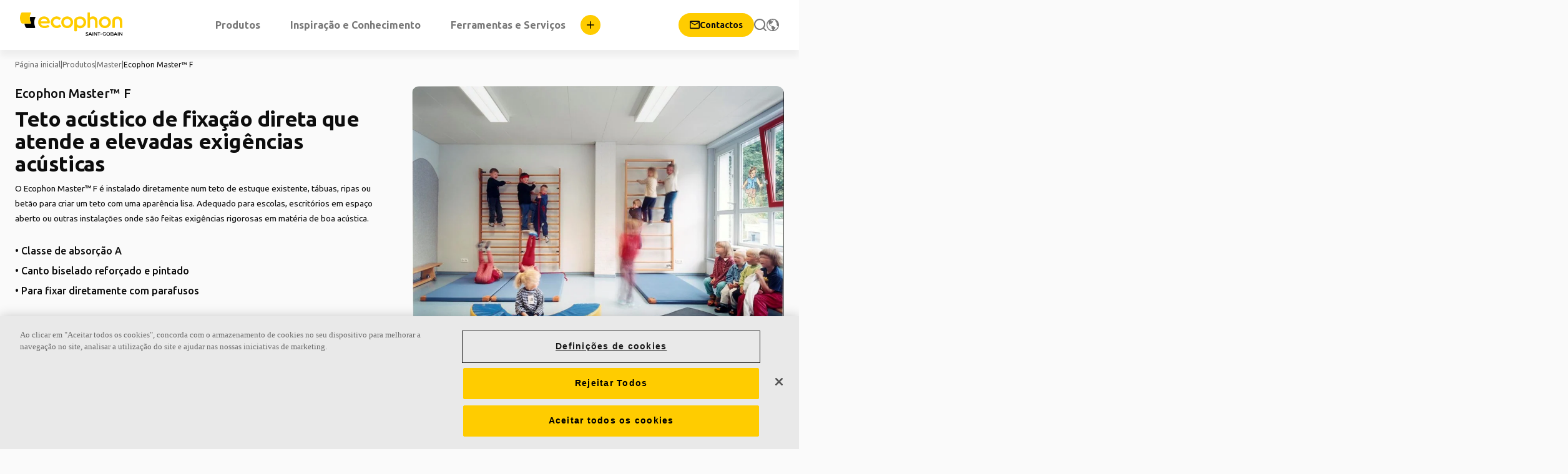

--- FILE ---
content_type: text/html; charset=utf-8
request_url: https://www.ecophon.com/pt/products/modular-ceilings/master/master-f/
body_size: 50960
content:

<!DOCTYPE html>
<html lang="pt" data-epi-lang="pt">
<head>
	

		<!-- Google Tag Manager -->
		<script rel="preconnect" async>
        (function (w, d, s, l, i) {
            w[l] = w[l] || []; w[l].push({
                'gtm.start':
                    new Date().getTime(), event: 'gtm.js'
            }); var f = d.getElementsByTagName(s)[0],
                j = d.createElement(s), dl = l != 'dataLayer' ? '&l=' + l : ''; j.async = true; j.src =
                'https://www.googletagmanager.com/gtm.js?id=' + i + dl; f.parentNode.insertBefore(j, f);
        })(window, document, 'script', 'dataLayer', 'GTM-NG4M4R2')
		</script>
		<!-- End Google Tag Manager -->


	<!-- OneTrust Cookie Consent -->
	<!-- OneTrust Cookies Consent Notice start for ecophon.com -->
<script src="https://cdn.cookielaw.org/scripttemplates/otSDKStub.js" data-document-language="true" type="text/javascript" charset="UTF-8" data-domain-script="6991a2da-fbef-4335-8ab1-5c7e136ae78d-test" ></script>
<script type="text/javascript">
function OptanonWrapper() { }
</script>
<!-- OneTrust Cookies Consent Notice end for ecophon.com -->

	<!-- Page Scripts -->
<script title='Medallia script' src='https://resources.digital-cloud.medallia.eu/wdceu/686597/onsite/embed.js' ></script>	<!-- End Page Scripts -->

	<meta charset="utf-8" />
	<meta name="viewport" content="width=device-width, initial-scale=1.0">

	<!-- SEO -->




<title>Ecophon Master™ F</title>

    <link rel="preload" as="image" href="https://ecophon.com/globalassets/new-site/assets-from-mw/ecophonscaledimage01910488bef0d4845c73e3bf64e3d3d5ef79defbd01beb2e9bdcb2c9b06da708.png?width=915&amp;mode=crop&amp;heightratio=0.75&amp;height=686">
<meta name="keywords" content="" />
<meta name="description" content="O Ecophon Master™ F &#233; instalado diretamente num teto de estuque existente, t&#225;buas, ripas ou bet&#227;o para criar um teto com uma apar&#234;ncia lisa. Adequado para escolas, escrit" />
<meta name="title" content="Ecophon Master™ F" />



<meta property="og:url" content="/pt/">
<meta property="og:type" content="website">
<meta property="og:title" content="Ecophon Master™ F">
<meta property="og:description" content="O Ecophon Master™ F &#233; instalado diretamente num teto de estuque existente, t&#225;buas, ripas ou bet&#227;o para criar um teto com uma apar&#234;ncia lisa. Adequado para escolas, escrit">
<meta property="og:image" content="https://ecophon.com/globalassets/new-site/assets-from-mw/ecophonscaledimage01910488bef0d4845c73e3bf64e3d3d5ef79defbd01beb2e9bdcb2c9b06da708.png?width=915&amp;mode=crop&amp;heightratio=0.75&amp;height=686">



<meta name="twitter:card" content="summary_large_image">
<meta name="twitter:site" content="Ecophon">
<meta name="twitter:creator" content="Ecophon">
<meta name="twitter:title" content="Ecophon Master™ F">
<meta name="twitter:description" content="O Ecophon Master™ F &#233; instalado diretamente num teto de estuque existente, t&#225;buas, ripas ou bet&#227;o para criar um teto com uma apar&#234;ncia lisa. Adequado para escolas, escrit">
<meta name="twitter:image" content="https://ecophon.com/globalassets/new-site/assets-from-mw/ecophonscaledimage01910488bef0d4845c73e3bf64e3d3d5ef79defbd01beb2e9bdcb2c9b06da708.png?width=915&amp;mode=crop&amp;heightratio=0.75&amp;height=686">




	
	<link media="screen" rel="preload" as="style" type="text/css" async href="https://fonts.googleapis.com/icon?family=Material+Icons&display=swap" onload="this.onload=null;this.rel='stylesheet'">
	<noscript><link href="https://fonts.googleapis.com/icon?family=Material+Icons&display=swap" rel="stylesheet" /></noscript>

	
	<link media="screen" href="/Scripts/dist/css/styles.2313c9b3d8f187a7ca1e.min.css" rel="preload" as="style" type="text/css" onload="this.onload=null;this.rel='stylesheet'" />
	<noscript><link href="/Scripts/dist/css/styles.2313c9b3d8f187a7ca1e.min.css" rel="stylesheet" /></noscript>

	
	
	<link media="screen" href="/Static/Styles/root.css" rel="preload" as="style" type="text/css" onload="this.onload=null;this.rel='stylesheet'" />
	<noscript><link href="/Static/Styles/root.css" rel="stylesheet" /></noscript>

	
	<link rel="apple-touch-icon" sizes="180x180" href="/apple-touch-icon.png" />
	<link rel="icon" type="image/png" sizes="32x32" href="/favicon-32x32.png">
	<link rel="icon" type="image/png" sizes="16x16" href="/favicon-16x16.png">

	
		<link rel="manifest" href="/webmanifest?lang=pt">
		<meta name="theme-color" content="#fff" />
	

	
		<link rel="canonical" href="https://www.ecophon.com/pt/products/modular-ceilings/master/master-f/">

			<link rel="alternate" href="https://www.ecophon.com/cz/ecophon/modular-ceilings/master/master-f/" hreflang="cs-CZ">
			<link rel="alternate" href="https://www.ecophon.com/dk/ecophon/modular-ceilings/master/master-f/" hreflang="da-DK">
			<link rel="alternate" href="https://www.ecophon.com/de/ecophon/modular-ceilings/master/master-f/" hreflang="de-DE">
			<link rel="alternate" href="https://www.ecophon.com/at/products/modular-ceilings/master/master-f/" hreflang="de-AT">
			<link rel="alternate" href="https://www.ecophon.com/ch/ecophon/modular-ceilings/master/master-f/" hreflang="de-CH">
			<link rel="alternate" href="https://www.ecophon.com/en/products/modular-ceilings/master/master-f/" hreflang="x-default">
			<link rel="alternate" href="https://www.ecophon.com/en/products/modular-ceilings/master/master-f/" hreflang="en-CA">
			<link rel="alternate" href="https://www.ecophon.com/exp/ecophon/modular-ceilings/master/master-f/" hreflang="en-AU">
			<link rel="alternate" href="https://www.ecophon.com/exp/ecophon/modular-ceilings/master/master-f/" hreflang="en-HK">
			<link rel="alternate" href="https://www.ecophon.com/exp/ecophon/modular-ceilings/master/master-f/" hreflang="en-ID">
			<link rel="alternate" href="https://www.ecophon.com/exp/ecophon/modular-ceilings/master/master-f/" hreflang="en-JP">
			<link rel="alternate" href="https://www.ecophon.com/exp/ecophon/modular-ceilings/master/master-f/" hreflang="en-MY">
			<link rel="alternate" href="https://www.ecophon.com/exp/ecophon/modular-ceilings/master/master-f/" hreflang="en-NZ">
			<link rel="alternate" href="https://www.ecophon.com/exp/ecophon/modular-ceilings/master/master-f/" hreflang="en-PK">
			<link rel="alternate" href="https://www.ecophon.com/exp/ecophon/modular-ceilings/master/master-f/" hreflang="en-PH">
			<link rel="alternate" href="https://www.ecophon.com/exp/ecophon/modular-ceilings/master/master-f/" hreflang="en-CN">
			<link rel="alternate" href="https://www.ecophon.com/exp/ecophon/modular-ceilings/master/master-f/" hreflang="en-SG">
			<link rel="alternate" href="https://www.ecophon.com/exp/ecophon/modular-ceilings/master/master-f/" hreflang="en-KR">
			<link rel="alternate" href="https://www.ecophon.com/exp/ecophon/modular-ceilings/master/master-f/" hreflang="en-TW">
			<link rel="alternate" href="https://www.ecophon.com/exp/ecophon/modular-ceilings/master/master-f/" hreflang="en-TH">
			<link rel="alternate" href="https://www.ecophon.com/exp/ecophon/modular-ceilings/master/master-f/" hreflang="en-VN">
			<link rel="alternate" href="https://www.ecophon.com/exp/ecophon/modular-ceilings/master/master-f/" hreflang="en-AL">
			<link rel="alternate" href="https://www.ecophon.com/exp/ecophon/modular-ceilings/master/master-f/" hreflang="en-CY">
			<link rel="alternate" href="https://www.ecophon.com/exp/ecophon/modular-ceilings/master/master-f/" hreflang="en-GE">
			<link rel="alternate" href="https://www.ecophon.com/exp/ecophon/modular-ceilings/master/master-f/" hreflang="en-GR">
			<link rel="alternate" href="https://www.ecophon.com/exp/ecophon/modular-ceilings/master/master-f/" hreflang="en-IS">
			<link rel="alternate" href="https://www.ecophon.com/exp/ecophon/modular-ceilings/master/master-f/" hreflang="en-MT">
			<link rel="alternate" href="https://www.ecophon.com/exp/ecophon/modular-ceilings/master/master-f/" hreflang="en-MD">
			<link rel="alternate" href="https://www.ecophon.com/exp/ecophon/modular-ceilings/master/master-f/" hreflang="en-SI">
			<link rel="alternate" href="https://www.ecophon.com/exp/ecophon/modular-ceilings/master/master-f/" hreflang="en-UA">
			<link rel="alternate" href="https://www.ecophon.com/exp/ecophon/modular-ceilings/master/master-f/" hreflang="en-BH">
			<link rel="alternate" href="https://www.ecophon.com/exp/ecophon/modular-ceilings/master/master-f/" hreflang="en-EG">
			<link rel="alternate" href="https://www.ecophon.com/exp/ecophon/modular-ceilings/master/master-f/" hreflang="en-IQ">
			<link rel="alternate" href="https://www.ecophon.com/exp/ecophon/modular-ceilings/master/master-f/" hreflang="en-IL">
			<link rel="alternate" href="https://www.ecophon.com/exp/ecophon/modular-ceilings/master/master-f/" hreflang="en-JO">
			<link rel="alternate" href="https://www.ecophon.com/exp/ecophon/modular-ceilings/master/master-f/" hreflang="en-LB">
			<link rel="alternate" href="https://www.ecophon.com/exp/ecophon/modular-ceilings/master/master-f/" hreflang="en-KW">
			<link rel="alternate" href="https://www.ecophon.com/exp/ecophon/modular-ceilings/master/master-f/" hreflang="en-MA">
			<link rel="alternate" href="https://www.ecophon.com/exp/ecophon/modular-ceilings/master/master-f/" hreflang="en-OM">
			<link rel="alternate" href="https://www.ecophon.com/exp/ecophon/modular-ceilings/master/master-f/" hreflang="en-QA">
			<link rel="alternate" href="https://www.ecophon.com/exp/ecophon/modular-ceilings/master/master-f/" hreflang="en-AE">
			<link rel="alternate" href="https://www.ecophon.com/uk/ecophon/modular-ceilings/master/master-f/" hreflang="en-GB">
			<link rel="alternate" href="https://www.ecophon.com/uk/ecophon/modular-ceilings/master/master-f/" hreflang="en-IE">
			<link rel="alternate" href="https://www.ecophon.com/in/ecophon/modular-ceilings/master/master-f/" hreflang="en-IN">
			<link rel="alternate" href="https://www.ecophon.com/za/products/modular-ceilings/master/master-f/" hreflang="en-ZA">
			<link rel="alternate" href="https://www.ecophon.com/es/ecophon/modular-ceilings/master/master-f/" hreflang="es-ES">
			<link rel="alternate" href="https://www.ecophon.com/es-lat/products/modular-ceilings/master/master-f/" hreflang="es-AR">
			<link rel="alternate" href="https://www.ecophon.com/es-lat/products/modular-ceilings/master/master-f/" hreflang="es-CO">
			<link rel="alternate" href="https://www.ecophon.com/es-lat/products/modular-ceilings/master/master-f/" hreflang="es-CL">
			<link rel="alternate" href="https://www.ecophon.com/es-lat/products/modular-ceilings/master/master-f/" hreflang="es-MX">
			<link rel="alternate" href="https://www.ecophon.com/es-lat/products/modular-ceilings/master/master-f/" hreflang="es-PA">
			<link rel="alternate" href="https://www.ecophon.com/et/ecophon/modular-ceilings/master/master-f/" hreflang="et-EE">
			<link rel="alternate" href="https://www.ecophon.com/fi/ecophon/modular-ceilings/master/master-f/" hreflang="fi-FI">
			<link rel="alternate" href="https://www.ecophon.com/fr/products/modular-ceilings/master/master-f/" hreflang="fr-FR">
			<link rel="alternate" href="https://www.ecophon.com/fr-be/products/modular-ceilings/master/master-f/" hreflang="fr-BE">
			<link rel="alternate" href="https://www.ecophon.com/fr-ch/products/modular-ceilings/master/master-f/" hreflang="fr-CH">
			<link rel="alternate" href="https://www.ecophon.com/hu/ecophon/modular-ceilings/master/master-f/" hreflang="hu-HU">
			<link rel="alternate" href="https://www.ecophon.com/it/ecophon/modular-ceilings/master/master-f/" hreflang="it-IT">
			<link rel="alternate" href="https://www.ecophon.com/lt/ecophon/modular-ceilings/master/master-f/" hreflang="lt-LT">
			<link rel="alternate" href="https://www.ecophon.com/lv/ecophon/modular-ceilings/master/master-f/" hreflang="lv-LV">
			<link rel="alternate" href="https://www.ecophon.com/nl/ecophon/modular-ceilings/master/master-f/" hreflang="nl-NL">
			<link rel="alternate" href="https://www.ecophon.com/nl-be/products/modular-ceilings/master/master-f/" hreflang="nl-BE">
			<link rel="alternate" href="https://www.ecophon.com/pl/ecophon/modular-ceilings/master/master-f/" hreflang="pl-PL">
			<link rel="alternate" href="https://www.ecophon.com/pt/products/modular-ceilings/master/master-f/" hreflang="pt-PT">
			<link rel="alternate" href="https://www.ecophon.com/br/products/modular-ceilings/master/master-f/" hreflang="pt-BR">
			<link rel="alternate" href="https://www.ecophon.com/ru-kz/products/modular-ceilings/master/master-f/" hreflang="ru-KZ">
			<link rel="alternate" href="https://www.ecophon.com/sv/produkter/modular-ceilings/master/master-f/" hreflang="sv-SE">
			<link rel="alternate" href="https://www.ecophon.com/sv/produkter/modular-ceilings/master/master-f/" hreflang="sv-NO">
<script type="text/javascript">var appInsights=window.appInsights||function(config){function t(config){i[config]=function(){var t=arguments;i.queue.push(function(){i[config].apply(i,t)})}}var i={config:config},u=document,e=window,o="script",s="AuthenticatedUserContext",h="start",c="stop",l="Track",a=l+"Event",v=l+"Page",r,f;setTimeout(function(){var t=u.createElement(o);t.src=config.url||"https://js.monitor.azure.com/scripts/a/ai.0.js";u.getElementsByTagName(o)[0].parentNode.appendChild(t)});try{i.cookie=u.cookie}catch(y){}for(i.queue=[],r=["Event","Exception","Metric","PageView","Trace","Dependency"];r.length;)t("track"+r.pop());return t("set"+s),t("clear"+s),t(h+a),t(c+a),t(h+v),t(c+v),t("flush"),config.disableExceptionTracking||(r="onerror",t("_"+r),f=e[r],e[r]=function(config,t,u,e,o){var s=f&&f(config,t,u,e,o);return s!==!0&&i["_"+r](config,t,u,e,o),s}),i}({instrumentationKey:"b7f90eb6-a7c8-4842-9f8a-1228edefa77e",sdkExtension:"a"});window.appInsights=appInsights;appInsights.queue&&appInsights.queue.length===0&&appInsights.trackPageView();</script></head>
<body style="--header-height: 80px;">
    
    <script class="optanon-category-C0001" src="/Scripts/dist/js/lazy.29febee52fdac98a49c3.min.js"></script>
    <script class="optanon-category-C0001" src="/Scripts/dist/js/vendors.3f7c449e080d102ce65b.min.js"></script>
    <script class="optanon-category-C0001" src="/Scripts/dist/js/client.5d32afa2685930e2e73d.min.js"></script>
    <script async class="optanon-category-C0001" src="/Scripts/dist/js/glossarytooltip.f3beef94ef579923e841.min.js"></script>
    <script async class="optanon-category-C0001" src="/Scripts/dist/js/scrollhandler.383e4e692cc7f8f6ba40.min.js"></script>

    <script class="optanon-category-C0001" async>
        window.onload = function () {
            initializeLazyImages();
            initializeToolTips()
        };
    </script>

    
    <!-- There used to be a service worker that gets cached in users browsers -->
    <!-- Because its cached it continues to live on, and needs to be unregistered -->
    <!-- The service worker was removed and this code snippet was added in December 2023 -->
    <!-- Keep this until December 2024 so that users visiting the site gets it unregistered -->
    <script>
        if (window.navigator && navigator.serviceWorker) {
            navigator.serviceWorker.getRegistrations()
                .then(function (registrations) {
                    for (let registration of registrations) {
                        registration.unregister();
                    }
                });
        }
    </script>

    

        <!-- Google Tag Manager (noscript) -->
        <noscript>
            <iframe src="https://www.googletagmanager.com/ns.html?id=GTM-NG4M4R2"
                    height="0" width="0" style="display:none;visibility:hidden"></iframe>
        </noscript>
        <!-- End Google Tag Manager (noscript) -->


                 



<div id="siteHeaderRoot" class="site-header__root"><header class="site-header site-header--scrolled site-header--fixed"><div class="site-header__container"><div class="site-header__logo"><a href="/pt"><svg width="164" height="39" viewBox="0 0 164 39" fill="none" xmlns="http://www.w3.org/2000/svg" style="height:auto;max-height:40px"><g clip-path="url(#clip0_2_2)"><path d="M75.6 7.30005C70.5 7.30005 66.1 11.3001 66.1 16.7001C66.1 22.0001 70.2 26.1 75.6 26.1C81 26.1 85.1 22.0001 85.1 16.7001C85.1 11.3001 80.7 7.30005 75.6 7.30005ZM75.6 22.3C72.6 22.3 70.1 19.8 70.1 16.8C70.1 13.5 72.7 11.3 75.6 11.3C78.5 11.3 81.1 13.6 81.1 16.8C81.1 19.8 78.6 22.3 75.6 22.3Z" fill="#FFCC00"></path><path d="M38.6 7.30005C33.1 7.30005 29.1 11.4001 29.1 16.7001C29.1 22.6001 33.9 26.1 39.5 26.1C43.1 26.1 45.3 25 46.6 24C47.1 23.6 47.2 22.9001 46.7 22.4001L45.4 21.3C45 21 44.6 20.9001 44.1 21.2001C44 21.3001 42 22.6 39.3 22.6C35.8 22.6 33.8 20.5 33.3 18.6H46.8C47.3 18.6 47.7 18.2001 47.8 17.7001C47.8 17.3001 47.8 17.1001 47.8 16.7001C47.9 11.3001 43.7 7.30005 38.6 7.30005ZM38.6 10.9C41.5 10.9 43.2 12.9001 43.7 15.2001H33.4C33.9 12.7001 35.7 10.9 38.6 10.9Z" fill="#FFCC00"></path><path d="M107.5 35C106.7 34.7 106.4 34.6 106.4 34.1C106.4 33.7 106.9 33.6 107.4 33.6C107.8 33.6 108.3 33.7 108.5 34C108.6 34 108.6 34 108.8 34C108.9 34 108.9 33.9 109.1 33.9L109.2 33.6C109.3 33.5 109.2 33.3 109.1 33.2C108.7 32.9 108.1 32.7 107.5 32.7C106.2 32.7 105.5 33.3 105.5 34.2C105.5 35.3 106.5 35.7 107.3 36C108.2 36.3 108.6 36.4 108.6 36.9C108.6 37.4 108 37.5 107.5 37.5C107 37.5 106.4 37.2 106 36.9C105.9 36.8 105.9 36.8 105.7 36.8C105.5 36.8 105.6 36.9 105.4 36.9L105.3 37.2C105.2 37.3 105.3 37.5 105.3 37.6C105.8 38.1 106.6 38.5 107.3 38.5C108.6 38.5 109.4 37.9 109.4 36.9C109.4 35.5 108.4 35.2 107.5 35Z" fill="black"></path><path d="M113 32.8C113 32.7 112.9 32.7 112.7 32.7H112.3C112.2 32.7 112 32.8 112 32.8L109.7 37.9C109.7 38 109.7 38.2 109.7 38.2C109.7 38.3 109.8 38.3 110 38.3H110.4C110.5 38.3 110.7 38.2 110.7 38.2L111.3 36.9H113.9L114.5 38.2C114.5 38.3 114.6 38.3 114.8 38.3H115.2C115.3 38.3 115.5 38.3 115.5 38.2C115.5 38.1 115.5 37.9 115.5 37.9L113 32.8ZM111.8 36L112.7 34L113.6 36H111.8Z" fill="black"></path><path d="M116.9 32.6H116.6C116.5 32.6 116.3 32.7 116.3 32.9V38C116.3 38.1 116.4 38.3 116.6 38.3H116.9C117 38.3 117.2 38.2 117.2 38V32.9C117.2 32.7 117.1 32.6 116.9 32.6Z" fill="black"></path><path d="M123.2 32.6H122.9C122.8 32.6 122.6 32.7 122.6 32.9V36.7L119.7 32.8C119.7 32.7 119.6 32.7 119.4 32.7H119C118.9 32.7 118.7 32.8 118.7 33V38C118.7 38.1 118.8 38.3 119 38.3H119.3C119.4 38.3 119.6 38.2 119.6 38V34.2L122.5 38.1C122.5 38.2 122.6 38.2 122.8 38.2H123.2C123.3 38.2 123.5 38.1 123.5 37.9V32.8C123.6 32.7 123.4 32.6 123.2 32.6Z" fill="black"></path><path d="M128.4 32.6H124.6C124.5 32.6 124.3 32.7 124.3 32.9V33.2C124.3 33.3 124.4 33.5 124.6 33.5H126V38C126 38.1 126.1 38.3 126.3 38.3H126.6C126.7 38.3 126.9 38.2 126.9 38V33.5H128.3C128.4 33.5 128.6 33.4 128.6 33.2V32.9C128.8 32.7 128.7 32.6 128.4 32.6Z" fill="black"></path><path d="M130.7 35.3H129.1C129 35.3 128.8 35.4 128.8 35.6V35.9001C128.8 36.0001 128.9 36.2001 129.1 36.2001H130.7C130.8 36.2001 131 36.1001 131 35.9001V35.6C131.1 35.5 130.9 35.3 130.7 35.3Z" fill="black"></path><path d="M137.1 35.2H136.8H136C135.9 35.2 135.7 35.3 135.7 35.5V35.8C135.7 35.9 135.8 36.1 136 36.1H136.6V37C136.2 37.3 135.8 37.4 135.3 37.4C134.2 37.4 133.3 36.5 133.3 35.4C133.3 34.3 134.2 33.4 135.3 33.4C135.8 33.4 136.3 33.7 136.7 33.9C136.7 33.9 136.8 34 137 34C137.1 34 137.1 34 137.3 33.9L137.4 33.6C137.5 33.5 137.5 33.3 137.4 33.2C136.9 32.7 136.1 32.4 135.4 32.4C133.8 32.4 132.5 33.7 132.5 35.3C132.5 36.9 133.9 38.2 135.4 38.2C136.2 38.2 136.9 37.9 137.4 37.4C137.5 37.4 137.5 37.3 137.5 37.1V35.2C137.3 35.3 137.2 35.2 137.1 35.2Z" fill="black"></path><path d="M141.3 32.6C139.7 32.6 138.4 33.9 138.4 35.5C138.4 37.1 139.8 38.4 141.3 38.4C142.9 38.4 144.2 37.1 144.2 35.5C144.2 33.9 143 32.6 141.3 32.6ZM141.3 37.3C140.2 37.3 139.3 36.4 139.3 35.3C139.3 34.2 140.2 33.3 141.3 33.3C142.4 33.3 143.3 34.2 143.3 35.3C143.3 36.6 142.5 37.3 141.3 37.3Z" fill="black"></path><path d="M149.1 35.3C149.4 35 149.6 34.7 149.6 34.2C149.6 33.2 148.8 32.6 147.7 32.6H145.6C145.5 32.6 145.3 32.7 145.3 32.9V38C145.3 38.1 145.4 38.3 145.6 38.3H147.7C149.1 38.3 149.8 37.7 149.8 36.7C149.9 36.1 149.6 35.6 149.1 35.3ZM147.7 35H146.2V33.6H147.7C148.2 33.6 148.7 33.7 148.7 34.4C148.6 34.7 148.4 35 147.7 35ZM146.2 35.8H147.7C148.2 35.8 149 35.9 149 36.6C149 37.2 148.4 37.4 147.7 37.4H146.2V35.8Z" fill="black"></path><path d="M153.5 32.8C153.5 32.7 153.4 32.7 153.2 32.7H152.8C152.7 32.7 152.5 32.8 152.5 32.8L150.2 37.9C150.2 38 150.2 38.2 150.2 38.2C150.2 38.3 150.3 38.3 150.5 38.3H150.9C151 38.3 151.2 38.2 151.2 38.2L151.8 36.9H154.4L155 38.2C155 38.3 155.1 38.3 155.3 38.3H155.7C155.8 38.3 156 38.3 156 38.2C156 38.1 156 37.9 156 37.9L153.5 32.8ZM152.2 36L153.1 34L154 36H152.2Z" fill="black"></path><path d="M157.4 32.6H157.1C157 32.6 156.8 32.7 156.8 32.9V38C156.8 38.1 156.9 38.3 157.1 38.3H157.4C157.5 38.3 157.7 38.2 157.7 38V32.9C157.6 32.7 157.5 32.6 157.4 32.6Z" fill="black"></path><path d="M163.7 32.6H163.4C163.3 32.6 163.1 32.7 163.1 32.9V36.7L160.2 32.8C160.2 32.7 160.1 32.7 159.9 32.7H159.5C159.4 32.7 159.2 32.8 159.2 33V38C159.2 38.1 159.3 38.3 159.5 38.3H159.8C159.9 38.3 160.1 38.2 160.1 38V34.2L163 38.1C163 38.2 163.1 38.2 163.3 38.2H163.7C163.8 38.2 164 38.1 164 37.9V32.8C164 32.7 163.9 32.6 163.7 32.6Z" fill="black"></path><path d="M87.1 12.7V30.2C87.1 30.7 87.6 31.2 88.1 31.2H90.2C90.7 31.2 91.2 30.7 91.2 30.2V24.6C93.5 26 95.1 26.2 96.7 26.2C102 26.2 106 21.9 106 16.8C106 12.5 103.2 7.40002 96 7.40002C93 7.40002 89.2 8.90002 87.6 11.5C87.4 11.8 87.1 12.2 87.1 12.7ZM91.3 13.4C92.3 12.1 93.9 11.1 96.3 11.1C99.4 11.1 101.9 13.6 101.9 16.7C101.9 19.8 99.4 22.3 96.3 22.3C93.8 22.3 92 20.8 91.3 19.5V13.4Z" fill="#FFCC00"></path><path d="M116.9 7.30002C114.8 7.30002 113.3 8.10002 112.1 8.90002V1.90002C112.1 1.30002 111.6 0.900024 111.1 0.900024H109.2C108.6 0.900024 108.2 1.40002 108.2 1.90002V24.7C108.2 25.3 108.7 25.7 109.2 25.7H111.2C111.8 25.7 112.2 25.2 112.2 24.7V13.2C113.3 11.8 114.7 11.2 116.2 11.2C119.8 11.2 120.2 14.2 120.2 16.6V24.7C120.2 25.3 120.7 25.7 121.2 25.7H123.2C123.8 25.7 124.2 25.2 124.2 24.7V15.9C124.4 9.70003 120.9 7.30002 116.9 7.30002Z" fill="#FFCC00"></path><path d="M136 7.30005C130.9 7.30005 126.4 11.3001 126.4 16.7001C126.4 22.0001 130.5 26.1 136 26.1C141.5 26.1 145.6 22.0001 145.6 16.7001C145.5 11.3001 141.1 7.30005 136 7.30005ZM136 22.3C133 22.3 130.5 19.8 130.5 16.8C130.5 13.5 133.1 11.3 136 11.3C138.9 11.3 141.5 13.6 141.5 16.8C141.5 19.8 139 22.3 136 22.3Z" fill="#FFCC00"></path><path d="M65.6 22.3L64.2 20.8C63.8 20.4 63.3 20.4001 62.8 20.7001C62.7 20.7001 62.3 21.1001 62 21.2001C61.6 21.5001 60.5 22.1 59 22.1C56.1 22.1 53.2 19.7001 53.2 16.7001C53.2 13.7001 55.6 11.3 58.6 11.3C60.2 11.3 61.4 11.9001 62.2 12.7001C62.6 13.1001 63.2 13.1001 63.6 12.7001L65 11.2001C65.4 10.8001 65.4 10.2001 65 9.70005C64 8.80005 62 7.30005 58.7 7.30005C53.3 7.30005 49.2 11.6001 49.2 16.7001C49.2 22.1001 53.8 26.1 59 26.1C62.6 26.1 64.6 24.2001 65.4 23.7001C66 23.4001 66 22.7 65.6 22.3Z" fill="#FFCC00"></path><path d="M156 7.40002C150.9 7.40002 147.9 10.2 147.9 15.3V24.8C147.9 25.4 148.4 25.8 148.9 25.8H150.9C151.5 25.8 151.9 25.3 151.9 24.8V15.4C151.9 12.5 153.7 11.3 155.9 11.3C158.2 11.3 159.9 12.6 159.9 15.4V24.8C159.9 25.4 160.4 25.8 160.9 25.8H162.9C163.5 25.8 163.9 25.3 163.9 24.8V15.3C164 10.5 161.1 7.40002 156 7.40002Z" fill="#FFCC00"></path><path d="M24.0004 8.60004C24.3109 8.60028 24.4917 8.89166 24.3529 9.17328C23.0114 11.4559 22.3998 14.0378 22.3998 16.8998C22.3998 19.7727 23.0161 22.3358 24.0356 24.7846V24.7856C24.0637 24.8559 24.0635 25.0196 23.9662 25.1899C23.8712 25.356 23.7607 25.3998 23.6996 25.3998H10.6C10.2427 25.3998 9.88117 25.164 9.51797 24.7202C8.63949 23.0395 8.00303 21.1998 7.67911 19.1996H16.6996C17.7879 19.1996 18.4064 18.0937 17.9477 17.1762L17.9398 17.1606L17.9301 17.1459L17.7045 16.7465C16.6128 14.7329 16.1 12.4557 16.1 9.89984C16.1 9.57242 16.123 9.26512 16.1479 8.96625C16.158 8.84502 16.1681 8.72212 16.1772 8.60004H24.0004Z" fill="black" stroke="black"></path><path d="M16.9 0.900024H3.6C3 0.900024 2.3 1.30002 2.1 1.80002C0.7 4.20002 0 6.80002 0 9.80002C0 12.8 0.8 15.4 2.1 17.8C2.5 18.3 3 18.7 3.6 18.7H16.7C17.3 18.7 17.7 17.9 17.5 17.4C16.2 15.1 15.6 12.5 15.6 9.90002C15.6 7.30002 16.2 4.60002 17.5 2.40002C17.9 1.50002 17.5 0.900024 16.9 0.900024Z" fill="#FFCC00"></path></g><defs><clipPath id="clip0_2_2"><rect width="164" height="39" fill="white"></rect></clipPath></defs></svg></a></div><nav class="site-header__nav"><ul class="site-header__menu"></ul></nav><div class="site-header__icons"><a href="/pt/contact/" class="linkbutton linkbutton--primary linkbutton--animate-icon linkbutton--no-icon-animation linkbutton--cta" aria-label="Contactos"><span class="linkbutton__icon"><svg width="16" height="16" viewBox="0 0 12 10" fill="none" xmlns="http://www.w3.org/2000/svg" size="16"><path d="M10.803 0H1.20026C0.88283 0.0011938 0.57883 0.128217 0.354917 0.353217C0.131005 0.578216 0.005455 0.882828 0.00579839 1.20026L0 8.40245C0.0018668 8.7199 0.129023 9.02378 0.353804 9.24795C0.578584 9.47213 0.882798 9.59847 1.20026 9.59948H10.7997C11.1178 9.59846 11.4225 9.47168 11.6473 9.24681C11.8722 9.02194 11.999 8.71724 12 8.39923V1.20026C11.999 0.882798 11.8726 0.578584 11.6485 0.353803C11.4243 0.129023 11.1204 0.0018668 10.803 0ZM10.803 8.40245H1.20026V2.40052L6.00129 5.40148L10.8023 2.40052L10.803 8.40245ZM6.00193 4.20122L1.20026 1.20026H10.7997L6.00193 4.20122Z" fill="currentColor"></path></svg></span><span class="linkbutton__text">Contactos</span></a><a class="site-header__icon site-header__icon--search" aria-label="Pesquisa" href="/pt/search/"><svg width="12" height="12" viewBox="0 0 12 12" fill="none" xmlns="http://www.w3.org/2000/svg"><path d="M9.6062 5.43502C9.6062 4.8872 9.4982 4.34431 9.28856 3.83819C9.07892 3.33214 8.77169 2.87231 8.38437 2.48499C7.99704 2.09766 7.53723 1.79043 7.03117 1.58079C6.5883 1.39735 6.11749 1.2916 5.63973 1.26809L5.43496 1.26316C4.6099 1.26316 3.80313 1.5079 3.11712 1.96628C2.43116 2.42463 1.89648 3.07601 1.58074 3.83819C1.26501 4.60045 1.18232 5.43935 1.34328 6.24855C1.50424 7.05775 1.90153 7.80104 2.48493 8.38444C3.06833 8.96784 3.81162 9.36513 4.62082 9.52609C5.43002 9.68705 6.26891 9.60437 7.03117 9.28864C7.79336 8.97289 8.44473 8.43822 8.90307 7.75225C9.36139 7.06632 9.60614 6.25998 9.6062 5.43502ZM10.8693 5.43502C10.8693 6.50981 10.5506 7.56048 9.95344 8.45414C9.87326 8.57414 9.78771 8.68994 9.69871 8.80262L11.8155 10.9225L11.8587 10.97C12.0609 11.2182 12.0457 11.5845 11.8142 11.8156C11.5828 12.0464 11.2171 12.0605 10.9693 11.8581L10.9212 11.8143L8.80624 9.69571C8.41471 10.0055 7.98097 10.2624 7.51472 10.4556C6.52165 10.8669 5.42834 10.9749 4.37411 10.7652C3.31997 10.5555 2.35184 10.0375 1.59184 9.27753C0.831845 8.51753 0.313912 7.5494 0.104185 6.49526C-0.105515 5.44103 0.00246465 4.34771 0.413805 3.35464C0.825156 2.36173 1.52162 1.51302 2.41523 0.915911C3.30897 0.318736 4.36007 0 5.43496 0L5.70202 0.00678453C6.32438 0.0374387 6.93781 0.174893 7.51472 0.413856C8.17396 0.686972 8.77287 1.08732 9.27746 1.5919C9.78203 2.09647 10.1824 2.6954 10.4555 3.35464C10.7286 4.01401 10.8693 4.72132 10.8693 5.43502Z" fill="currentColor"></path></svg><span>Pesquisa</span></a><button class="site-header__icon site-header__icon--region site-header__icon--hide-mobile" aria-label="Alterar região"><svg width="12" height="12" viewBox="0 0 12 12" fill="none" xmlns="http://www.w3.org/2000/svg"><path d="M6 0C4.81331 0 3.65328 0.351894 2.66658 1.01118C1.67989 1.67047 0.910851 2.60754 0.456725 3.7039C0.0025997 4.80026 -0.11622 6.00666 0.115291 7.17054C0.346802 8.33443 0.918247 9.40353 1.75736 10.2426C2.59648 11.0818 3.66557 11.6532 4.82946 11.8847C5.99335 12.1162 7.19975 11.9974 8.2961 11.5433C9.39246 11.0892 10.3295 10.3201 10.9888 9.33342C11.6481 8.34673 12 7.18669 12 6C12 4.4087 11.3679 2.88258 10.2426 1.75736C9.11742 0.632141 7.5913 0 6 0ZM5.3784 11.106C4.45564 10.9937 3.58056 10.6334 2.84623 10.0634C2.1119 9.49343 1.54578 8.73509 1.20806 7.86903C0.870336 7.00297 0.773648 6.06158 0.928275 5.14495C1.0829 4.22833 1.48306 3.37074 2.0862 2.6634C2.12046 2.89435 2.1405 3.12719 2.1462 3.3606C2.07889 3.64778 2.06937 3.94548 2.11819 4.23637C2.16702 4.52726 2.27321 4.80554 2.4306 5.055C2.56195 5.30952 2.65341 5.58271 2.7018 5.865C2.7762 6.1206 3.0738 6.2544 3.279 6.4116C3.693 6.729 4.0896 7.098 4.5288 7.3776C4.8186 7.5618 4.9998 7.6536 4.9146 8.0076C4.87719 8.25693 4.79787 8.49813 4.68 8.721C4.70672 8.9526 4.78906 9.17431 4.92 9.3672C5.136 9.5832 5.3508 9.7818 5.5866 9.9768C5.952 10.2768 5.5512 10.671 5.3766 11.1054L5.3784 11.106ZM9.6384 9.6366C8.91168 10.3672 7.9809 10.8608 6.9684 11.0526C7.10462 10.7217 7.32189 10.4303 7.6002 10.2054C7.83726 10.0141 8.03095 9.77463 8.1684 9.5028C8.28102 9.26956 8.41204 9.04565 8.5602 8.8332C8.7642 8.5188 8.058 8.0448 7.8288 7.9452C7.34562 7.71113 6.88883 7.42611 6.4662 7.095C6.1398 6.8658 5.478 7.215 5.1096 7.0542C4.62232 6.79697 4.16665 6.48386 3.7518 6.1212C3.2994 5.7804 3.3216 5.3832 3.3216 4.881C3.6756 4.8942 4.1796 4.7832 4.4148 5.0676C4.4892 5.1576 4.7442 5.559 4.9152 5.4162C5.055 5.2998 4.812 4.8318 4.7646 4.722C4.62 4.3842 5.0934 4.2522 5.3358 4.023C5.652 3.723 6.33 3.255 6.2766 3.0408C6.2232 2.8266 5.598 2.223 5.2314 2.3178C5.1762 2.3322 4.6914 2.8398 4.5984 2.9178C4.6008 2.7522 4.6032 2.5864 4.6056 2.4204C4.6056 2.316 4.4106 2.2086 4.4196 2.1408C4.4424 1.9704 4.9176 1.6608 5.0358 1.5246C4.953 1.473 4.6704 1.2306 4.5852 1.266C4.3782 1.3524 4.1448 1.4118 3.9378 1.4976C3.93679 1.4286 3.93037 1.35979 3.9186 1.2918C4.3354 1.10835 4.77492 0.981624 5.2254 0.915L5.6316 1.0782L5.9184 1.4184L6.2046 1.7136L6.4548 1.794L6.852 1.419L6.7494 1.1514V0.9114C7.53259 1.02464 8.27857 1.31904 8.928 1.7712C8.8116 1.7814 8.6838 1.7988 8.5398 1.8168C8.47502 1.78607 8.40778 1.76078 8.3388 1.7412C8.5272 2.1462 8.7234 2.5458 8.9232 2.9454C9.135 3.375 9.6102 3.8304 9.693 4.281C9.7908 4.812 9.723 5.295 9.7764 5.9196C9.8854 6.40049 10.1195 6.84406 10.455 7.2054C10.6258 7.26168 10.8061 7.28351 10.9854 7.2696C10.758 8.16616 10.2917 8.98422 9.636 9.6366H9.6384Z" fill="currentColor"></path></svg><span>Alterar região</span></button><button class="site-header__icon site-header__mobileMenu site-header__icon--mobileMenu" aria-label=""><svg width="12" height="10" viewBox="0 0 12 10" fill="none" xmlns="http://www.w3.org/2000/svg"><path d="M0 0H12V1.09091H0V0ZM0 4.36364H12V5.45455H0V4.36364ZM0 8.72727H12V9.81818H0V8.72727Z" fill="currentColor"></path></svg><span></span></button></div></div><div class="site-header__background"><div class="site-header__background-inner"></div></div></header><div class="site-header__spacer" style="height:var(--header-height, 80px)"></div></div>

    <div id="react_0HNIK54GE94ES"></div>




    
<script type="application/ld+json">
{
  "context": "https://schema.org/",
  "type": "Product",
  "name": "Ecophon Master™ F",
  "description": "O Ecophon Master™ F &#233; instalado diretamente num teto de estuque existente, t&#225;buas, ripas ou bet&#227;o para criar um teto com uma apar&#234;ncia lisa. Adequado para escolas, escrit&#243;rios em espa&#231;o aberto ou outras instala&#231;&#245;es onde s&#227;o feitas exig&#234;ncias rigorosas em mat&#233;ria de boa ac&#250;stica.",
  "image": "https://ecophon.com/globalassets/new-site/assets-from-mw/ecophonscaledimage01910488bef0d4845c73e3bf64e3d3d5ef79defbd01beb2e9bdcb2c9b06da708.png?width=915&amp;mode=crop&amp;heightratio=0.75&amp;height=686",
  "brand": {
    "type": "Brand",
    "name": ""
  },
  "manufacturer": {
    "type": "Organization",
    "name": "Saint-Gobain Ecophon AB",
    "url": "https://www.ecophon.com/pt/"
  },
  "url": "https://www.ecophon.com/pt/products/modular-ceilings/master/master-f/",
  "additionalProperty": [
		{ "type": "PropertyValue", "name": "ActivityType", "value": "HealthcareSmallersharedspaces" },
		{ "type": "PropertyValue", "name": "ActivityType", "value": "HealthcareCafeterias" },
		{ "type": "PropertyValue", "name": "ActivityType", "value": "EducationDaycare" },
		{ "type": "PropertyValue", "name": "ActivityType", "value": "Educationcanteen" },
		{ "type": "PropertyValue", "name": "ActivityType", "value": "OfficePhoneintensive" },
		{ "type": "PropertyValue", "name": "ActivityType", "value": "OfficeFormalmeetings" },
		{ "type": "PropertyValue", "name": "ActivityType", "value": "OfficeFocuswork" },
		{ "type": "PropertyValue", "name": "ActivityType", "value": "OfficeBrainstorming" },
		{ "type": "PropertyValue", "name": "ActivityType", "value": "OfficeInformalMeetings" },
		{ "type": "PropertyValue", "name": "ActivityType", "value": "OfficeMultitasking" },
		{ "type": "PropertyValue", "name": "ActivityType", "value": "OfficeTeamwork" },
		{ "type": "PropertyValue", "name": "Colour", "value": "White frost" },
		{ "type": "PropertyValue", "name": "ProductCategory", "value": "Direct fixing" },
		{ "type": "PropertyValue", "name": "Shape", "value": "square" },
		{ "type": "PropertyValue", "name": "Shape", "value": "rectangular" },
		{ "type": "PropertyValue", "name": "Size", "value": "600x600x40" },
		{ "type": "PropertyValue", "name": "Size", "value": "1200x600x40" },
  ]
}
</script>





<div id="react_0HNIK54GE94ER" class="product"></div>


    <script type="text/javascript" src="https://dl.episerver.net/13.6.1/epi-util/find.js"></script>
<script type="text/javascript">
if(typeof FindApi === 'function'){var api = new FindApi();api.setApplicationUrl('/');api.setServiceApiBaseUrl('/find_v2/');api.processEventFromCurrentUri();api.bindWindowEvents();api.bindAClickEvent();api.sendBufferedEvents();}
</script>



<footer class="site-footer-wrapper">
    <div class="site-footer mdc-layout-grid">
        <div class="mdc-layout-grid__inner">
            <div class="mdc-layout-grid__cell--span-4-desktop mdc-layout-grid__cell--span-4-phone mdc-layout-grid__cell--span-4-tablet site-footer__about-us">
                <div>
                    <p><strong>Sobre n&oacute;s<br /></strong>A Ecophon desenvolve, fabrica e comercializa pain&eacute;is, divis&oacute;rias e sistemas de tetos ac&uacute;sticos que contribuem para um bom ambiente de trabalho ao melhorar o bem-estar e desempenho das pessoas. A nossa promessa &raquo;A sound effect on people&laquo; &eacute; a base que apoia tudo o que fazemos.</p>
                </div>

                <p class="site-footer__follow-us-text"><strong>Siga-nos</strong></p>
                <div class="site-footer__social-links">
                        <a target="_blank" href="https://www.facebook.com/Ecophon" title="Facebook icon" aria-label="Facebook icon"><img width="40" height="40" src="/contentassets/7edcc2ac705f4dd6bd97e3a0de0b77ba/facebook-color.svg" alt="Facebook icon" /></a>
                                            <a target="_blank" href="https://www.linkedin.com/company/saint-gobain-ecophon-portugal/" title="LinkedIn icon" aria-label="LinkedIn icon"><img height="40" width="40" src="/contentassets/7edcc2ac705f4dd6bd97e3a0de0b77ba/linkedin-color.svg" alt="LinkedIn icon" /></a>
                                            <a target="_blank" href="https://www.youtube.com/c/EcophonTV" title="YouTube icon" aria-label="YouTube icon"><img width="150" height="40" src="/contentassets/7edcc2ac705f4dd6bd97e3a0de0b77ba/youtube-icon-full-color-logo.wine.svg" alt="YouTube icon" /></a>
                                                                <a target="_blank" href="www.instagram.com/ecophon_portugal" title="Instagram icon" aria-label="Instagram icon"><img width="40" height="40" src="/contentassets/7edcc2ac705f4dd6bd97e3a0de0b77ba/instagram-color.png" alt="Instagram icon" /></a>
                                            <a target="_blank" href="https://www.pinterest.se/saintgobainecophon/" title="Pinterest icon" aria-label="Pinterest icon"><img width="40" height="40" src="/contentassets/7edcc2ac705f4dd6bd97e3a0de0b77ba/pinterestbadge.svg" alt="Pinterest icon" /></a>
                </div>
            </div>

                <div class="mdc-layout-grid__cell--span-5-desktop mdc-layout-grid__cell--span-4-tablet mdc-layout-grid__cell--span-4-phone">

                    <p><strong>Links</strong></p>
                    <div class="site-footer__content-links">

                                <a href="/pt/about-ecophon/" title="Sobre a Ecophon">Sobre a Ecophon</a>
                                <a href="/pt/about-ecophon/acoustic-knowledge/" title="Conhecimentos sobre ac&#250;stica">Conhecimentos sobre ac&#250;stica</a>
                                <a href="/pt/product-selector/cores-e-superficies/" title="Cores e superf&#237;cies">Cores e superf&#237;cies</a>
                                <a href="/pt/product-selector/functional-demands/" title="Exig&#234;ncias funcionais">Exig&#234;ncias funcionais</a>
                                <a href="/pt/about-ecophon/sustainability/" title="Sustentabilidade">Sustentabilidade</a>
                                <a href="/pt/tools--services/" title="Tools &amp; Services">Tools &amp; Services</a>
                                <a href="/pt/about-ecophon/legal-information/" title="Informa&#231;&#227;o legal">Informa&#231;&#227;o legal</a>
                                <a href="/pt/contact/Download-brochures/" title="Download de brochuras">Download de brochuras</a>
                                <a href="~/link/5203819a55704b9192963e059ac287c6.aspx" title="Solu&#231;&#245;es ac&#250;sticas">Solu&#231;&#245;es ac&#250;sticas</a>
                    </div>
                </div>
                <div class="mdc-layout-grid__cell--span-3-desktop mdc-layout-grid__cell--span-4-tablet mdc-layout-grid__cell--span-4-phone">
                    <div><p><strong>Contactos</strong></p>
<p>Saint-Gobain Ecophon</p>
<p>Box 500</p>
<p>SE 265 03 Hyllinge</p>
<p>Su&eacute;cia</p>
<p>Telefone: +46 42 17 99 00</p>
<p>Ecophon Worldwide Contacts</p></div>
                    <div>
                        <img class="site-footer__logo" width="120" height="66" src="/contentassets/7edcc2ac705f4dd6bd97e3a0de0b77ba/157480-saint-gobain-company-bw.svg" alt="Pinterest icon" />
                    </div>
                </div>
        </div>

    </div>
</footer>

    <div id="react_0HNIK54GE94ET"></div>

    <script>ReactDOM.render(React.createElement(EcophonApplications.ProductView, {"unsure":{"productFamilyName":"Master"},"texts":{"overviewText":"Visão geral","unspecifiedSize":"Tamanho não especificado","unspecifiedInstallation":"Instalação não especificada","sizeMM":"Dimensão (mm)","installationMethod":"Método de instalação","configure":"Configurar","configureProduct":"Configurar produto","apply":"Aplicar","cancel":"Cancelar","product":"Produto","products":"Produtos","takeACloserLook":"Mostrar mais","getInspired":"Inspiração","relatedArticles":"Artigos relacionados","relatedInformation":"Informações sobre o produto","readMore":"Ler mais","callToAction":"Contacte-nos","completeYourSystem":"Complete o seu sistema","availableSizes":"Dimensões disponíveis","grids":"Perfis","availableForSizes":"Disponível para tamanhos, mm","chooseInstallationMethod":"Escolha o método de instalação","chooseInstallationMethodTitle":"Obtenha detalhes completos do sistema","chooseInstallationMethodDescription":"Selecione o método de instalação e o tamanho para aceder aos desenhos e à lista completa de componentes do sistema.","findInstallationMethod":"Métodos e tamanhos de instalação disponíveis","mountingDiagrams":"Diagrama do sistema","systemImagesHeading":"Imagens do sistema","surfacesHeading":"Superfícies e cores","expandSectionAria":"Expandir secção","showingOptionsFor":"Mostrando opções de","getTheDetails":"Obtenha os detalhes","options":"Opções","amount":"Quantidade","closeModalAria":"Fechar modal","close":"Fechar","ncs":"Amostra de cor NCS mais próxima:","lightReflectance":"Refletância de luz:","rgb":"RGB:","cmyk":"CMYK:","ral":"RAL:","pantone":"Pantone:","changeSize":"Mudar dimensão","selectSize":"Selecionar dimensão","modals":{"downloads":"Descarregar","etools":"E-Tools","videos":""},"sections":{"appearence":"Aparência","installation":"Instalação","acoustics":"Acústica","technicalProperties":"Propriedades técnicas","maintenance":"Guia de manutenção","toolsServices":"Ferramentas digitais","documentation":"Documentação","description":"Descrição","sendSample":"Enviar-me uma amostra","specifications":"Especificações","contact":""},"technicalProperties":{"configuration":"Configuração","maxLiveLoad":"Carga máxima energizada (N)","minloadBearingCapacityLoad":"Capacidade de carga mínima (N)","readMore":"Ler mais"},"installation":{"size":"Tamanho","height":"Altura","width":"Largura","itemNumber":"Número de item","thickness":"Espessura","color":"Cor","description":"Descrição","fullDescription":"Descrição completa"},"eTools":{"bimObjectUrl":"Objeto BIM","drawingAidUrl":"Biblioteca de desenhos","maintenanceGuideUrl":"Guia de manutenção","calculationToolUrl":"Ferramenta de Quantificação Ecophon","acousticCalculatorUrl":"Calculadora de acústica"},"contact":{"wantToKnowMore":"Quer saber mais sobre este produto?","contactASalesPerson":"Contacte com um técnico-comercial","link":"","linkText":"Contacte-nos"},"maintenanceGuide":{"header":"Guia de manutenção","preamble":"Para transferir um guia de manutenção personalizado, preencha este formulário (opcional).","company":"Empresa","address":"Endereço","zipcode":"Código postal","city":"Localidade","homepageOrURL":"Página inicial/URL","email":"Endereço de e-mail","contactPerson":"Pessoa de contacto","phone":"Telefone","projectName":"Nome do projeto","description":"Descrição","remark":"Observação","required":"Este campo é obrigatório","selectFromList":"Selecionar da lista","submit":"Gerar PDF","chooseProducts":"Escolher produtos","successMessage":"Obrigado por transferir o guia de manutenção","errorMessage":"Ocorreu um erro ao transferir o guia de manutenção. Contacte o apoio ao cliente."},"sendSample":{"header":"Enviar-me uma amostra","preamble":"Para encomendar uma amostra de produto, preencha este formulário.","company":"Empresa *","address":"Endereço *","zipcode":"Código Postal *","city":"Cidade *","country":"País *","email":"E-mail *","contactPerson":"Pessoa de contacto","phone":"Telefone *","remark":"Observação","required":"Este campo é obrigatório","selectFromList":"Selecionar da lista","submit":"Enviar","chooseProducts":"Escolher um produto","successMessage":"Obrigado pelo seu pedido","errorMessage":"Ocorreu um erro ao tentar enviar o formulário"}},"breadCrumbs":[{"displayName":"Página inicial","url":"/pt/","isCurrent":false},{"displayName":"Produtos","url":"/pt/product-selector/","isCurrent":false},{"displayName":"Master","url":"/pt/product-selector/?filters=feefdc83-7485-b626-0a6c-15af9af502b0","isCurrent":false},{"displayName":"Ecophon Master™ F","url":"","isCurrent":true}],"pimProductModel":{"id":"b92ec909-5d14-5409-88ff-f266960f3432","language":"PT","version":1162,"projectImages":[{"caption":"Acoustic ceiling system Ecophon Master F screwed directly to the ceiling in daycare play room","id":"b5101647-f323-597f-8f99-b9ac230033b3","fileId":"01910488bef0d4845c73e3bf64e3d3d5ef79defbd01beb2e9bdcb2c9b06da708","name":"WALKENRIED_MF_2","href":"/ecophon/scaledimage/01910488bef0d4845c73e3bf64e3d3d5ef79defbd01beb2e9bdcb2c9b06da708","type":"image","fileName":"WALKENRIED_MF_2.tif","classification":"Photos-Projects","webClassification":"projectimage"},{"caption":"","id":"ab3c1b32-1c33-5027-910d-ffdbd1d5dc37","fileId":"eb69dd461e02b10567e10f15db3052494f373a758fb02a4479972b0652efef43","name":"WALKENRIED_MF_11","href":"/ecophon/scaledimage/eb69dd461e02b10567e10f15db3052494f373a758fb02a4479972b0652efef43","type":"image","fileName":"WALKENRIED_MF_11.tif","classification":"Photos-Projects","webClassification":"projectimage"},{"caption":"","id":"2e78c4db-f80c-5e31-a93d-c0275ea727b4","fileId":"30ce718c8b4b7cfb60eb61e7bce0cfa4ef293192890e754b8e60a8b04dc733d8","name":"WALKENRIED_MF_3","href":"/ecophon/scaledimage/30ce718c8b4b7cfb60eb61e7bce0cfa4ef293192890e754b8e60a8b04dc733d8","type":"image","fileName":"WALKENRIED_MF_3.tif","classification":"Photos-Projects","webClassification":"projectimage"},{"caption":"","id":"f31fcdff-f118-568d-a281-8850b8a64497","fileId":"4e647be27a22f80c37d9e47f45e93a4bdb50547fb9d14e30b55e36ff3a0679ae","name":"Dubai Airport_DSC01234","href":"/ecophon/scaledimage/4e647be27a22f80c37d9e47f45e93a4bdb50547fb9d14e30b55e36ff3a0679ae","type":"image","fileName":"27340 Dubai Airport_DSC01234.tif","classification":"Photos-Projects","webClassification":"projectimage"},{"caption":"","id":"66e9333c-c5c4-52a0-8a3f-1a4c9a16d9c3","fileId":"01bb7c0a0ee59dc7a71970724a53341a2d57def89ff800da233bfdf1eb471b9c","name":"Dubai Airport_DSC01237","href":"/ecophon/scaledimage/01bb7c0a0ee59dc7a71970724a53341a2d57def89ff800da233bfdf1eb471b9c","type":"image","fileName":"27343 Dubai Airport_DSC01237.tif","classification":"Photos-Projects","webClassification":"projectimage"},{"caption":"","id":"b7b7b6be-4624-5527-8f8b-24c209bd490b","fileId":"8cb96f26d8766dec5830c978f722a913c73dac231a947cbc0d8af3fbcc2b1b81","name":"Dubai Airport_DSC01238","href":"/ecophon/scaledimage/8cb96f26d8766dec5830c978f722a913c73dac231a947cbc0d8af3fbcc2b1b81","type":"image","fileName":"27344 Dubai Airport_DSC01238.JPG","classification":"Photos-Projects","webClassification":"projectimage"},{"caption":"","id":"0d1ad186-9477-5bb8-bf87-e95b00b35433","fileId":"ff6e467f674ab08a985aa1bf3ad105d2485efeb3f0ce3f8d5e13e1e8016b0cd5","name":"Dubai Airport_DSC01242","href":"/ecophon/scaledimage/ff6e467f674ab08a985aa1bf3ad105d2485efeb3f0ce3f8d5e13e1e8016b0cd5","type":"image","fileName":"27346 Dubai Airport_DSC01242.tif","classification":"Photos-Projects","webClassification":"projectimage"},{"caption":"","id":"1d63924d-769a-5864-870d-0628af2a760e","fileId":"55dead75b9d4f2d1c33bae1dffe8bd01b2c56143186247a4ac190229834b88b7","name":"LB Consult","href":"/ecophon/scaledimage/55dead75b9d4f2d1c33bae1dffe8bd01b2c56143186247a4ac190229834b88b7","type":"image","fileName":"L1003501.tif","classification":"Photos-Projects","webClassification":"projectimage"},{"caption":"","id":"9bb99896-74cd-5f7d-81e4-dd5f0f186b7c","fileId":"e8995cecaf2352c8405419647670e1e11e3316ce15fcc314fd83cf82f88eca04","name":"LB Consult","href":"/ecophon/scaledimage/e8995cecaf2352c8405419647670e1e11e3316ce15fcc314fd83cf82f88eca04","type":"image","fileName":"L1003508.tif","classification":"Photos-Projects","webClassification":"projectimage"}],"featuredImages":[{"caption":"Acoustic ceiling system Ecophon Master F screwed directly to the ceiling in daycare play room","classification":"Photos-Projects","fileId":"01910488bef0d4845c73e3bf64e3d3d5ef79defbd01beb2e9bdcb2c9b06da708","fileName":"WALKENRIED_MF_2.tif","href":"/ecophon/scaledimage/01910488bef0d4845c73e3bf64e3d3d5ef79defbd01beb2e9bdcb2c9b06da708","id":"b5101647-f323-597f-8f99-b9ac230033b3","name":"WALKENRIED_MF_2","type":"image","webClassification":"projectimage","image":{"srcSet":"/globalassets/new-site/assets-from-mw/ecophonscaledimage01910488bef0d4845c73e3bf64e3d3d5ef79defbd01beb2e9bdcb2c9b06da708.png?width=940 940w","srcSetLowQuality":"/globalassets/new-site/assets-from-mw/ecophonscaledimage01910488bef0d4845c73e3bf64e3d3d5ef79defbd01beb2e9bdcb2c9b06da708.png?format=png8&width=940 940w","sizesAttribute":"940px","imgSrc":"/globalassets/new-site/assets-from-mw/ecophonscaledimage01910488bef0d4845c73e3bf64e3d3d5ef79defbd01beb2e9bdcb2c9b06da708.png?width=940&height=0","imgSrcLowQuality":"/globalassets/new-site/assets-from-mw/ecophonscaledimage01910488bef0d4845c73e3bf64e3d3d5ef79defbd01beb2e9bdcb2c9b06da708.png?width=940","altText":"Acoustic ceiling system Ecophon Master F screwed directly to the ceiling in daycare play room"}},{"caption":"","classification":"Photos-Projects","fileId":"118b24c5610771689dbdf72505b042bfccbe940afa50e0bca1becdefbe4a96d0","fileName":"EP01935-009.tif","href":"/ecophon/scaledimage/118b24c5610771689dbdf72505b042bfccbe940afa50e0bca1becdefbe4a96d0","id":"6eb074f9-3840-5a4b-b6b4-70212831e00c","name":"EP01935-009","type":"image","webClassification":"","image":{"srcSet":"/globalassets/new-site/assets-from-mw/ecophonscaledimage118b24c5610771689dbdf72505b042bfccbe940afa50e0bca1becdefbe4a96d0.png?width=940 940w","srcSetLowQuality":"/globalassets/new-site/assets-from-mw/ecophonscaledimage118b24c5610771689dbdf72505b042bfccbe940afa50e0bca1becdefbe4a96d0.png?format=png8&width=940 940w","sizesAttribute":"940px","imgSrc":"/globalassets/new-site/assets-from-mw/ecophonscaledimage118b24c5610771689dbdf72505b042bfccbe940afa50e0bca1becdefbe4a96d0.png?width=940&height=0","imgSrcLowQuality":"/globalassets/new-site/assets-from-mw/ecophonscaledimage118b24c5610771689dbdf72505b042bfccbe940afa50e0bca1becdefbe4a96d0.png?width=940","altText":"EP01935-009"}},{"caption":"","classification":"Photos-Projects","fileId":"16427acfe2554e8e11c942d31ef8fa9bd9d38548652ec09c84b8e67f90643952","fileName":"EP01935-010.tif","href":"/ecophon/scaledimage/16427acfe2554e8e11c942d31ef8fa9bd9d38548652ec09c84b8e67f90643952","id":"09c52993-1ee0-55c9-840a-0b48a3bf1847","name":"EP01935-010","type":"image","webClassification":"","image":{"srcSet":"/globalassets/new-site/assets-from-mw/ecophonscaledimage16427acfe2554e8e11c942d31ef8fa9bd9d38548652ec09c84b8e67f90643952.png?width=940 940w","srcSetLowQuality":"/globalassets/new-site/assets-from-mw/ecophonscaledimage16427acfe2554e8e11c942d31ef8fa9bd9d38548652ec09c84b8e67f90643952.png?format=png8&width=940 940w","sizesAttribute":"940px","imgSrc":"/globalassets/new-site/assets-from-mw/ecophonscaledimage16427acfe2554e8e11c942d31ef8fa9bd9d38548652ec09c84b8e67f90643952.png?width=940&height=0","imgSrcLowQuality":"/globalassets/new-site/assets-from-mw/ecophonscaledimage16427acfe2554e8e11c942d31ef8fa9bd9d38548652ec09c84b8e67f90643952.png?width=940","altText":"EP01935-010"}},{"caption":"","classification":"Photos-Projects","fileId":"70a9bd697dc38598b3c70a32449aa03252325a9e210eac1d741786fee3ee9824","fileName":"EP01935-011.tif","href":"/ecophon/scaledimage/70a9bd697dc38598b3c70a32449aa03252325a9e210eac1d741786fee3ee9824","id":"6648f2f2-8375-5d34-a592-962dfd5d78cb","name":"EP01935-011","type":"image","webClassification":"","image":{"srcSet":"/globalassets/new-site/assets-from-mw/ecophonscaledimage70a9bd697dc38598b3c70a32449aa03252325a9e210eac1d741786fee3ee9824.png?width=940 940w","srcSetLowQuality":"/globalassets/new-site/assets-from-mw/ecophonscaledimage70a9bd697dc38598b3c70a32449aa03252325a9e210eac1d741786fee3ee9824.png?format=png8&width=940 940w","sizesAttribute":"940px","imgSrc":"/globalassets/new-site/assets-from-mw/ecophonscaledimage70a9bd697dc38598b3c70a32449aa03252325a9e210eac1d741786fee3ee9824.png?width=940&height=0","imgSrcLowQuality":"/globalassets/new-site/assets-from-mw/ecophonscaledimage70a9bd697dc38598b3c70a32449aa03252325a9e210eac1d741786fee3ee9824.png?width=940","altText":"EP01935-011"}},{"caption":"","classification":"Photos-Projects","fileId":"7e04034d238901a19c191c65cd8c7f24abaf85f93cdbbc0bd3d1e352ce1c90f1","fileName":"EP01935-012.tif","href":"/ecophon/scaledimage/7e04034d238901a19c191c65cd8c7f24abaf85f93cdbbc0bd3d1e352ce1c90f1","id":"36b10fb9-6908-50f7-8573-d758ff31d61c","name":"EP01935-012","type":"image","webClassification":"","image":{"srcSet":"/globalassets/new-site/assets-from-mw/ecophonscaledimage7e04034d238901a19c191c65cd8c7f24abaf85f93cdbbc0bd3d1e352ce1c90f1.png?width=940 940w","srcSetLowQuality":"/globalassets/new-site/assets-from-mw/ecophonscaledimage7e04034d238901a19c191c65cd8c7f24abaf85f93cdbbc0bd3d1e352ce1c90f1.png?format=png8&width=940 940w","sizesAttribute":"940px","imgSrc":"/globalassets/new-site/assets-from-mw/ecophonscaledimage7e04034d238901a19c191c65cd8c7f24abaf85f93cdbbc0bd3d1e352ce1c90f1.png?width=940&height=0","imgSrcLowQuality":"/globalassets/new-site/assets-from-mw/ecophonscaledimage7e04034d238901a19c191c65cd8c7f24abaf85f93cdbbc0bd3d1e352ce1c90f1.png?width=940","altText":"EP01935-012"}}],"activityTypes":["HealthcareSmallersharedspaces","HealthcareCafeterias","EducationDaycare","Educationcanteen","OfficePhoneintensive","OfficeFormalmeetings","OfficeFocuswork","OfficeBrainstorming","OfficeInformalMeetings","OfficeMultitasking","OfficeTeamwork"],"mainImage":{"srcSet":"/globalassets/new-site/assets-from-mw/ecophonscaledimage01910488bef0d4845c73e3bf64e3d3d5ef79defbd01beb2e9bdcb2c9b06da708.png?width=796&mode=crop&heightratio=0.75 796w, /globalassets/new-site/assets-from-mw/ecophonscaledimage01910488bef0d4845c73e3bf64e3d3d5ef79defbd01beb2e9bdcb2c9b06da708.png?width=915&mode=crop&heightratio=0.75 915w","srcSetLowQuality":"/globalassets/new-site/assets-from-mw/ecophonscaledimage01910488bef0d4845c73e3bf64e3d3d5ef79defbd01beb2e9bdcb2c9b06da708.png?format=png8&width=796&mode=crop&heightratio=0.75 796w, /globalassets/new-site/assets-from-mw/ecophonscaledimage01910488bef0d4845c73e3bf64e3d3d5ef79defbd01beb2e9bdcb2c9b06da708.png?format=png8&width=915&mode=crop&heightratio=0.75 915w","sizesAttribute":"796px, 915px","imgSrc":"/globalassets/new-site/assets-from-mw/ecophonscaledimage01910488bef0d4845c73e3bf64e3d3d5ef79defbd01beb2e9bdcb2c9b06da708.png?width=915&mode=crop&heightratio=0.75&height=686","imgSrcLowQuality":"/globalassets/new-site/assets-from-mw/ecophonscaledimage01910488bef0d4845c73e3bf64e3d3d5ef79defbd01beb2e9bdcb2c9b06da708.png?width=915&mode=crop&heightratio=0.75","altText":"Acoustic ceiling system Ecophon Master F screwed directly to the ceiling in daycare play room"},"name":"Master F","header":"Ecophon Master™ F","glassWoolCore":"yellow","recyclable":false,"reuse":false,"subHeader":"Teto acústico de fixação direta que atende a elevadas exigências acústicas","lowCO2":false,"gyptone":false,"hasDrawingAid":true,"hasQuantificationTool":true,"description":"O Ecophon Master™ F é instalado diretamente num teto de estuque existente, tábuas, ripas ou betão para criar um teto com uma aparência lisa. Adequado para escolas, escritórios em espaço aberto ou outras instalações onde são feitas exigências rigorosas em matéria de boa acústica.","usps":["• Classe de absorção A\r","• Canto biselado reforçado e pintado\r","• Para fixar diretamente com parafusos"],"productInfoSection":{"relatedMedia":[{"id":"1ac6368a-abbc-53cd-b9a3-a73fb49f25d7","fileId":"346b9b9fcbb57a9be8ddbccefcfffcdbbf63f78224d952d96f0aba666c083daa","name":"Master_F_edge_FT_cropped","caption":"<p>Painel Master F</p>","href":"/ecophon/scaledimage/346b9b9fcbb57a9be8ddbccefcfffcdbbf63f78224d952d96f0aba666c083daa","image":{"srcSet":"/globalassets/new-site/assets-from-mw/ecophonscaledimage346b9b9fcbb57a9be8ddbccefcfffcdbbf63f78224d952d96f0aba666c083daa.png?width=940 940w","srcSetLowQuality":"/globalassets/new-site/assets-from-mw/ecophonscaledimage346b9b9fcbb57a9be8ddbccefcfffcdbbf63f78224d952d96f0aba666c083daa.png?format=png8&width=940 940w","sizesAttribute":"940px","imgSrc":"/globalassets/new-site/assets-from-mw/ecophonscaledimage346b9b9fcbb57a9be8ddbccefcfffcdbbf63f78224d952d96f0aba666c083daa.png?width=940&height=0","imgSrcLowQuality":"/globalassets/new-site/assets-from-mw/ecophonscaledimage346b9b9fcbb57a9be8ddbccefcfffcdbbf63f78224d952d96f0aba666c083daa.png?width=940","altText":"Painel Master F"},"type":"image","fileName":"Master_F_edge_FT_cropped.tif","classification":"Photos-Technical","webClassification":"SystemPhotos"},{"id":"a9ee9cda-1d78-5029-b061-47c1c2f3ebf4","fileId":"2be55c4a50d40ee9de2adcfd4b07ebe965db69a12f6e895e0c8c0e1a6818d723","name":"Master_F_alpha_sec_FT","caption":"<p>Secção do sistema Master F com macho e fêmea</p>","href":"/ecophon/scaledimage/2be55c4a50d40ee9de2adcfd4b07ebe965db69a12f6e895e0c8c0e1a6818d723","image":{"srcSet":"/globalassets/new-site/assets-from-mw/ecophonscaledimage2be55c4a50d40ee9de2adcfd4b07ebe965db69a12f6e895e0c8c0e1a6818d723.png?width=940 940w","srcSetLowQuality":"/globalassets/new-site/assets-from-mw/ecophonscaledimage2be55c4a50d40ee9de2adcfd4b07ebe965db69a12f6e895e0c8c0e1a6818d723.png?format=png8&width=940 940w","sizesAttribute":"940px","imgSrc":"/globalassets/new-site/assets-from-mw/ecophonscaledimage2be55c4a50d40ee9de2adcfd4b07ebe965db69a12f6e895e0c8c0e1a6818d723.png?width=940&height=0","imgSrcLowQuality":"/globalassets/new-site/assets-from-mw/ecophonscaledimage2be55c4a50d40ee9de2adcfd4b07ebe965db69a12f6e895e0c8c0e1a6818d723.png?width=940","altText":"Secção do sistema Master F com macho e fêmea"},"type":"image","fileName":"Master_F_alpha_sec_FT.tif","classification":"Photos-Technical","webClassification":"SystemPhotos"},{"id":"4ec2b6ef-61f1-5643-b368-effe940767af","fileId":"3ffc7ab1ae013c8f39c6bd80356b8ffe9f0f43f0a58a6bb4ac7ef130ffa5b877","name":"Master_F_alpha_sys_FT","caption":"<p>Sistema Master F</p>","href":"/ecophon/scaledimage/3ffc7ab1ae013c8f39c6bd80356b8ffe9f0f43f0a58a6bb4ac7ef130ffa5b877","image":{"srcSet":"/globalassets/new-site/assets-from-mw/ecophonscaledimage3ffc7ab1ae013c8f39c6bd80356b8ffe9f0f43f0a58a6bb4ac7ef130ffa5b877.png?width=940 940w","srcSetLowQuality":"/globalassets/new-site/assets-from-mw/ecophonscaledimage3ffc7ab1ae013c8f39c6bd80356b8ffe9f0f43f0a58a6bb4ac7ef130ffa5b877.png?format=png8&width=940 940w","sizesAttribute":"940px","imgSrc":"/globalassets/new-site/assets-from-mw/ecophonscaledimage3ffc7ab1ae013c8f39c6bd80356b8ffe9f0f43f0a58a6bb4ac7ef130ffa5b877.png?width=940&height=0","imgSrcLowQuality":"/globalassets/new-site/assets-from-mw/ecophonscaledimage3ffc7ab1ae013c8f39c6bd80356b8ffe9f0f43f0a58a6bb4ac7ef130ffa5b877.png?width=940","altText":"Sistema Master F"},"type":"image","fileName":"Master_F_alpha_sys_FT.tif","classification":"Photos-Technical","webClassification":"SystemPhotos"},{"id":"2b244132-31c4-57b9-80ee-f679a6d69d17","fileId":"a6ade5bcde6c437a00d51ce9b203ba4d0d035d1a2c17dd1b79dae342b4fe1175","name":"Master_F_installation _FT","caption":"<p>O Master F é instalado por fixação com parafusos</p>","href":"/ecophon/scaledimage/a6ade5bcde6c437a00d51ce9b203ba4d0d035d1a2c17dd1b79dae342b4fe1175","image":{"srcSet":"/globalassets/new-site/assets-from-mw/ecophonscaledimagea6ade5bcde6c437a00d51ce9b203ba4d0d035d1a2c17dd1b79dae342b4fe1175.png?width=940 940w","srcSetLowQuality":"/globalassets/new-site/assets-from-mw/ecophonscaledimagea6ade5bcde6c437a00d51ce9b203ba4d0d035d1a2c17dd1b79dae342b4fe1175.png?format=png8&width=940 940w","sizesAttribute":"940px","imgSrc":"/globalassets/new-site/assets-from-mw/ecophonscaledimagea6ade5bcde6c437a00d51ce9b203ba4d0d035d1a2c17dd1b79dae342b4fe1175.png?width=940&height=0","imgSrcLowQuality":"/globalassets/new-site/assets-from-mw/ecophonscaledimagea6ade5bcde6c437a00d51ce9b203ba4d0d035d1a2c17dd1b79dae342b4fe1175.png?width=940","altText":"O Master F é instalado por fixação com parafusos"},"type":"image","fileName":"Master_F_installation _FT.tif","classification":"Photos-Technical","webClassification":"SystemPhotos"},{"id":"f61777da-7d74-5fdc-82a9-acfd119c6a8c","fileId":"67f64235913252470d71010d8d9f10e8afb72db46073dc5d6ba2210f9971af5b","name":"Master_F_ic_edge","caption":"","href":"/ecophon/scaledimage/67f64235913252470d71010d8d9f10e8afb72db46073dc5d6ba2210f9971af5b","image":{"srcSet":"/globalassets/new-site/assets-from-mw/ecophonscaledimage67f64235913252470d71010d8d9f10e8afb72db46073dc5d6ba2210f9971af5b.png?width=940 940w","srcSetLowQuality":"/globalassets/new-site/assets-from-mw/ecophonscaledimage67f64235913252470d71010d8d9f10e8afb72db46073dc5d6ba2210f9971af5b.png?format=png8&width=940 940w","sizesAttribute":"940px","imgSrc":"/globalassets/new-site/assets-from-mw/ecophonscaledimage67f64235913252470d71010d8d9f10e8afb72db46073dc5d6ba2210f9971af5b.png?width=940&height=0","imgSrcLowQuality":"/globalassets/new-site/assets-from-mw/ecophonscaledimage67f64235913252470d71010d8d9f10e8afb72db46073dc5d6ba2210f9971af5b.png?width=940","altText":"Master_F_ic_edge"},"type":"image","fileName":"Master_F_ic_edge.eps","classification":"Illustrations-Technical","webClassification":"Sectionicons"}],"longDescription":"O Ecophon Master™ F é instalado diretamente num teto de estuque existente, tábuas, ripas ou betão para criar um teto com uma aparência lisa. Adequado para escolas, escritórios em espaço aberto ou outras instalações onde são feitas exigências rigorosas em matéria de boa acústica.","systemRange":{"id":"b92ec909-5d14-5409-88ff-f266960f3432","language":"PT","version":1162,"hasXL":false,"hasAccessories":true,"hasGrids":false,"hasProfiles":true,"rows":[{"dimension":"600x600x40","hasXL":false,"profiles":["Direto"],"mSketches":[{"id":"5550ab0b-7914-5c5e-aaaf-40522c31003d","name":"M52"}]},{"dimension":"1200x600x40","hasXL":false,"profiles":["Direto"],"mSketches":[{"id":"5550ab0b-7914-5c5e-aaaf-40522c31003d","name":"M52"}]}]},"additionalSystems":[],"surfaces":[{"id":"f1d965a9-1a0b-5dce-80d3-38082ecf727a","name":"Akutex™ FT White","header":"Akutex™ FT White","keyMessage":"Uma superfície moderna disponível em muitas cores e para a maioria dos produtos.","text":"A superfície Akutex™ FT em combinação com o núcleo de lã de vidro proporciona uma ótima absorção sonora.  \r\n\r\nEm comparação com Akutex™ T, o tamanho médio dos poros é inferior a metade, com o número de poros a duplicar, mas as propriedades acústicas superiores continuam a ser mantidas. Com os poros mais pequenos, o produto é ainda mais repelente de sujidade, tornando a superfície mais fácil de limpar.","images":[],"colours":[{"id":"c43c2151-9246-51b5-a96a-10ef118d2043","name":"White frost","header":"White Frost","lightReflectance":"85%","ncs":"S 0500-N","rgb":"fafafa","rgB_COL":"","cmyk":"","ral":"","pantone":""}],"patterns":[]}],"seoDescrption":"O Ecophon Master™ F é instalado diretamente num teto de estuque existente, tábuas, ripas ou betão para criar um teto com uma aparência lisa. Adequado para escolas, escrit"},"acousticsSection":{"header":"Absorção sonora","longDescription":"","description":"","absorptionDiagrams":[{"yLabel":"<p>α<sub>p</sub>, Coeficiente de absorção prática do som</p>","xLabel":"<p>Frecuencia Hz</p>","legend":"<p><black_style>—</black_style> Master F 40 mm, 40 mm o.d.s.</p><p><black_style>---</black_style> Master F 40 mm, 60 mm o.d.s.</p><p>o.d.s = g.t.s. = grosor total del sistema</p>","id":"1972f017-2f7a-584c-a7c8-6d111c4b6072","fileId":"9def54498165d1c39a84d1cfe121b0879ce7e22e79bdbfbceb044cb726c50a80","name":"Acoustic Master F_graph_1","caption":"<p>α<sub>p</sub>, Coeficiente de absorção prática do som</p>","href":"/ecophon/scaledimage/9def54498165d1c39a84d1cfe121b0879ce7e22e79bdbfbceb044cb726c50a80","image":{"srcSet":"/globalassets/new-site/assets-from-mw/ecophonscaledimage9def54498165d1c39a84d1cfe121b0879ce7e22e79bdbfbceb044cb726c50a80.png?width=940 940w","srcSetLowQuality":"/globalassets/new-site/assets-from-mw/ecophonscaledimage9def54498165d1c39a84d1cfe121b0879ce7e22e79bdbfbceb044cb726c50a80.png?format=png8&width=940 940w","sizesAttribute":"940px","imgSrc":"/globalassets/new-site/assets-from-mw/ecophonscaledimage9def54498165d1c39a84d1cfe121b0879ce7e22e79bdbfbceb044cb726c50a80.png?width=940&height=0","imgSrcLowQuality":"/globalassets/new-site/assets-from-mw/ecophonscaledimage9def54498165d1c39a84d1cfe121b0879ce7e22e79bdbfbceb044cb726c50a80.png?width=940","altText":"α<sub>p</sub>, Coeficiente de absorção prática do som"},"type":"image","fileName":"Acoustic Master F_graph_1.eps","classification":"Illustrations-Diagram","webClassification":"Absorptiondiagrams"}],"acousticTables":{"id":"699072fa-9046-5338-b070-57ca9368bdef","language":"PT","version":7,"tables":[{"type":"FrequencyTable","headers":[{"value":"Gr<br>mm","key":"THKmm"},{"value":"g.t.s. mm","key":"ODSmm"},{"value":"<p>α<sub>p</sub>, Coeficiente de absorção prática do som</p>","key":"PracticalAbsorptionCoefficient","subheaders":[{"value":"125 Hz","key":"Frequency125"},{"value":"250 Hz","key":"Frequency250"},{"value":"500 Hz","key":"Frequency500"},{"value":"1000 Hz","key":"Frequency1000"},{"value":"2000 Hz","key":"Frequency2000"},{"value":"4000 Hz","key":"Frequency4000"}]},{"value":"α<sub>w</sub>","key":"AlphaW"},{"value":"Classe de absorção do som","key":"SoundAbsorptionClass"}],"rows":[["40","40","0.20","0.75","1.00","1.00","1.00","1.00","1.00","A"],["40","60","0.25","0.85","1.00","1.00","1.00","1.00","1.00","A"]],"version":0},{"type":"NRC_SAA_Table","headers":[{"value":"","key":"extraInfo"},{"value":"Gr<br>mm","key":"THKmm"},{"value":"g.t.s. mm","key":"ODSmm"},{"value":"NRC","key":"NRC"},{"value":"SAA","key":"SAA"}],"rows":[["-","40","40","0.95","0.96"],["-","40","60","0.95","0.98"]],"version":0}]}},"installationSection":{"installationDiagrams":[{"id":"5550ab0b-7914-5c5e-aaaf-40522c31003d","language":"PT","version":958,"header":"Diagrama de instalação (M52) para Ecophon Master F","name":"M52","installationDescription":"Instalação aparafusada","image":{"id":"17f8955b-56c9-525c-88f0-ca160f9ff744","fileId":"df07ed171f84f7a80244cfe997f7b0588ccc16dd68c0cb662f77af9717e17043","name":"M52","caption":"","href":"/ecophon/scaledimage/df07ed171f84f7a80244cfe997f7b0588ccc16dd68c0cb662f77af9717e17043","image":{"srcSet":"/globalassets/new-site/assets-from-mw/ecophonscaledimagedf07ed171f84f7a80244cfe997f7b0588ccc16dd68c0cb662f77af9717e17043.png?width=940 940w","srcSetLowQuality":"/globalassets/new-site/assets-from-mw/ecophonscaledimagedf07ed171f84f7a80244cfe997f7b0588ccc16dd68c0cb662f77af9717e17043.png?format=png8&width=940 940w","sizesAttribute":"940px","imgSrc":"/globalassets/new-site/assets-from-mw/ecophonscaledimagedf07ed171f84f7a80244cfe997f7b0588ccc16dd68c0cb662f77af9717e17043.png?width=940&height=0","imgSrcLowQuality":"/globalassets/new-site/assets-from-mw/ecophonscaledimagedf07ed171f84f7a80244cfe997f7b0588ccc16dd68c0cb662f77af9717e17043.png?width=940","altText":"M52"},"type":"image","fileName":"M52.eps","classification":"Illustrations-Technical","webClassification":"msketch"},"detailImages":[{"id":"cfb10e23-064a-53fc-94b4-0f2f6d1ac236","fileId":"f0d68c38af8c917d93a87c7d3ad9ad8f0c7b143bf0a4a868edda47619c7a70a6","name":"M52_TKH","caption":"Ver a quantidade especificada","href":"/ecophon/scaledimage/f0d68c38af8c917d93a87c7d3ad9ad8f0c7b143bf0a4a868edda47619c7a70a6","image":{"srcSet":"/globalassets/new-site/assets-from-mw/ecophonscaledimagef0d68c38af8c917d93a87c7d3ad9ad8f0c7b143bf0a4a868edda47619c7a70a6.png?width=940 940w","srcSetLowQuality":"/globalassets/new-site/assets-from-mw/ecophonscaledimagef0d68c38af8c917d93a87c7d3ad9ad8f0c7b143bf0a4a868edda47619c7a70a6.png?format=png8&width=940 940w","sizesAttribute":"940px","imgSrc":"/globalassets/new-site/assets-from-mw/ecophonscaledimagef0d68c38af8c917d93a87c7d3ad9ad8f0c7b143bf0a4a868edda47619c7a70a6.png?width=940&height=0","imgSrcLowQuality":"/globalassets/new-site/assets-from-mw/ecophonscaledimagef0d68c38af8c917d93a87c7d3ad9ad8f0c7b143bf0a4a868edda47619c7a70a6.png?width=940","altText":"Ver a quantidade especificada"},"type":"image","fileName":"M52_TKH.eps","classification":"Illustrations-Technical","webClassification":"msketchdetail"},{"id":"2628fcf9-75ff-5a8e-a27d-bcc74871ac2a","fileId":"9670e902da5e0c8cf38f950453697b60ae20dae3feaf338c7799905bc03a01dd","name":"M52_det1","caption":"<p>Instalação sobre concreto</p>","href":"/ecophon/scaledimage/9670e902da5e0c8cf38f950453697b60ae20dae3feaf338c7799905bc03a01dd","image":{"srcSet":"/globalassets/new-site/assets-from-mw/ecophonscaledimage9670e902da5e0c8cf38f950453697b60ae20dae3feaf338c7799905bc03a01dd.png?width=940 940w","srcSetLowQuality":"/globalassets/new-site/assets-from-mw/ecophonscaledimage9670e902da5e0c8cf38f950453697b60ae20dae3feaf338c7799905bc03a01dd.png?format=png8&width=940 940w","sizesAttribute":"940px","imgSrc":"/globalassets/new-site/assets-from-mw/ecophonscaledimage9670e902da5e0c8cf38f950453697b60ae20dae3feaf338c7799905bc03a01dd.png?width=940&height=0","imgSrcLowQuality":"/globalassets/new-site/assets-from-mw/ecophonscaledimage9670e902da5e0c8cf38f950453697b60ae20dae3feaf338c7799905bc03a01dd.png?width=940","altText":"Instalação sobre concreto"},"type":"image","fileName":"M52_det1.eps","classification":"Illustrations-Technical","webClassification":"msketchdetail"},{"id":"b0c13b62-8ca3-501e-a608-5858a1d5c1f4","fileId":"1ed88ce3da29479cb10dbb6a1f9fb93606edb7aa40678dce4290bad03cfa15c6","name":"M52_det2","caption":"<p>Instalação sobre gesso ou madeira</p>","href":"/ecophon/scaledimage/1ed88ce3da29479cb10dbb6a1f9fb93606edb7aa40678dce4290bad03cfa15c6","image":{"srcSet":"/globalassets/new-site/assets-from-mw/ecophonscaledimage1ed88ce3da29479cb10dbb6a1f9fb93606edb7aa40678dce4290bad03cfa15c6.png?width=940 940w","srcSetLowQuality":"/globalassets/new-site/assets-from-mw/ecophonscaledimage1ed88ce3da29479cb10dbb6a1f9fb93606edb7aa40678dce4290bad03cfa15c6.png?format=png8&width=940 940w","sizesAttribute":"940px","imgSrc":"/globalassets/new-site/assets-from-mw/ecophonscaledimage1ed88ce3da29479cb10dbb6a1f9fb93606edb7aa40678dce4290bad03cfa15c6.png?width=940&height=0","imgSrcLowQuality":"/globalassets/new-site/assets-from-mw/ecophonscaledimage1ed88ce3da29479cb10dbb6a1f9fb93606edb7aa40678dce4290bad03cfa15c6.png?width=940","altText":"Instalação sobre gesso ou madeira"},"type":"image","fileName":"M52_det2.eps","classification":"Illustrations-Technical","webClassification":"msketchdetail"}],"documents":[],"rows":[{"id":"bf97fbe3-d269-5214-b6c0-6f107462b4ea","version":488,"rowType":"msketchitems","index":1,"text":"Master F","values":["2,8/m²","1,4/m²"],"items":[{"id":"d04512e6-1765-54f2-a566-3eaf5fc7e98f","version":634,"size":"600x600x40","length":"600","width":"600","itemNumber":"G35442550","thickness":"40","colour":"White Frost","description":"Master F","fullDescription":"L=600 mm   W=600 mm   T=40 mm","_links":{"drawing-aid-item":{"href":"/ecophon/drawing-aid-item/G35442550?language=PT"}}},{"id":"6fd624d5-991d-5f6e-a661-f7a5ac930d43","version":636,"size":"1200x600x40","length":"1200","width":"600","itemNumber":"G35442551","thickness":"40","colour":"White Frost","description":"Master F","fullDescription":"L=1200 mm  W=600 mm   T=40 mm","_links":{"drawing-aid-item":{"href":"/ecophon/drawing-aid-item/G35442551?language=PT"}}}]},{"id":"1eeaba7d-de66-54a2-9c9a-fb93de037e5e","version":453,"rowType":"msketchnumber","index":2,"text":"Placa de fixação direta Connect F 0152, instalada em centros de 600 mm (para utilização em betão)","values":["2,8/m²","2,8/m²"],"items":[{"id":"dec4799d-076e-514e-8e7f-08375e29823b","version":2757,"size":"150x35x12","length":"150","width":"35","itemNumber":"26300152","thickness":"12","colour":".","description":"Connect Direct Fixing Plate","fullDescription":"H=12 mm  100 pcs/crt","_links":{"drawing-aid-item":{"href":"/ecophon/drawing-aid-item/26300152?language=PT"}}}]},{"id":"6a3d2f18-0ada-5de5-a681-54d31814aba3","version":371,"rowType":"msketchnumberiv","index":3,"text":"Parafuso de amarração Connect, instalado em centros de 600 mm (para utilização em betão)","values":["2,8/m²","2,8/m²"],"items":[{"id":"db8e3c92-17cd-524c-a3ff-cbc7302b1e81","version":397,"size":"35x10x10","length":"35","width":"10","itemNumber":"26304000","thickness":"10","colour":".","description":"Connect Anchor screw","fullDescription":"T20 slot Diam 4mm 500 pcs/bkt","_links":{"drawing-aid-item":{"href":"/ecophon/drawing-aid-item/26304000?language=PT"}}}]},{"id":"babec048-6fe2-5a63-8eab-6fa84fc28fef","version":476,"rowType":"msketchnumber","index":4,"text":"Parafuso de instalação Connect MVL (para utilização em gesso cartonado ou madeira)","values":["8,3/m²","7/m²"],"items":[{"id":"8282ddca-1b8b-50d5-bd4d-a49aafe1d69d","version":2740,"size":"16x9x9","length":"16","width":"9","itemNumber":"26304005","thickness":"9","colour":".","description":"Connect Installation screw MVL","fullDescription":"PH2 slot. L= 16 mm","_links":{"drawing-aid-item":{"href":"/ecophon/drawing-aid-item/26304005?language=PT"}}},{"id":"a96ea81f-1be1-5163-9ab6-08b7be67eeaa","version":2757,"size":"35x9x9","length":"35","width":"9","itemNumber":"26304057","thickness":"9","colour":".","description":"Connect Installation screw MVL","fullDescription":"PH2 slot. L= 35 mm","_links":{"drawing-aid-item":{"href":"/ecophon/drawing-aid-item/26304057?language=PT"}}},{"id":"0ad6996e-52a5-56ef-94d6-5d78be14d6d3","version":2752,"size":"22x9x9","length":"22","width":"9","itemNumber":"26304021","thickness":"9","colour":".","description":"Connect Installation screw MVL","fullDescription":"PH2 slot. L=22 mm","_links":{"drawing-aid-item":{"href":"/ecophon/drawing-aid-item/26304021?language=PT"}}}]},{"id":"be670561-4ad8-599a-9e64-ecb9d4e8d48f","version":452,"rowType":"msketchnumber","index":5,"text":"Régua de junta Connect F, C=600 mm. Tem de ser utilizada na Suécia, Dinamarca, Noruega e Finlândia na classe de fogo “Tändskyddande beklädnad”","values":["2,8/m²","1,4/m²"],"items":[{"id":"1f947818-0f21-506d-a565-914e2ee9ad9d","version":2764,"size":"600x25x2","length":"600","width":"25","itemNumber":"26300160","thickness":"2","colour":"Black","description":"Connect F Spline","fullDescription":"L=600, (50 pcs/crt)","_links":{"drawing-aid-item":{"href":"/ecophon/drawing-aid-item/26300160?language=PT"}}},{"id":"03133f1d-f6f9-53f5-ab74-6e200b0403d2","version":2757,"size":"600x25x2","length":"600","width":"25","itemNumber":"26300161","thickness":"2","colour":"Black","description":"Connect F Spline","fullDescription":"L=600, (20 pcs/crt)","_links":{"drawing-aid-item":{"href":"/ecophon/drawing-aid-item/26300161?language=PT"}}}]},{"id":"7e4246d2-47b0-584b-949b-8a3049e588ce","version":489,"rowType":"msketchnumber","index":6,"text":"Régua de junta Connect, C=150 mm","values":["2,8/m²","1,4/m²"],"items":[{"id":"da24b382-f601-599e-b006-0cbdbafee8a9","version":2767,"size":"150x28x2","length":"150","width":"28","itemNumber":"26301219","thickness":"2","colour":"Black","description":"Connect Spline","fullDescription":"Plastic. For edge C & F","_links":{"drawing-aid-item":{"href":"/ecophon/drawing-aid-item/26301219?language=PT"}}}]},{"id":"08e00bf4-d718-5a8e-955b-c2b5a43263e4","version":489,"rowType":"msketchnumber","index":7,"text":"Espaçador de mola de parede Connect","values":["1/ panel de última fila","2/ panel de última fila"],"items":[{"id":"febfbc34-0d63-5a17-8481-144abfebcd48","version":2756,"size":"105x19x16","length":"105","width":"19","itemNumber":"26300187","thickness":"16","colour":".","description":"Connect Wall Spring Spacer","fullDescription":"","_links":{"drawing-aid-item":{"href":"/ecophon/drawing-aid-item/26300187?language=PT"}}}]},{"id":"b8fd1c51-fa0e-53a8-a289-52236d7c9bce","version":472,"rowType":"msketchnumber","index":8,"text":"Moldura Connect Angle, fixada em centros de 300 mm","values":["como se requiera","como se requiera"],"items":[{"id":"83c8b64b-857b-5733-8c77-647c7c077725","version":2774,"size":"3000x22x22","length":"3000","width":"22","itemNumber":"26358116","thickness":"22","colour":"Connect white 01","description":"Connect Angle trim 22/22","fullDescription":"L=3000 mm  W=22 mm    H=22 mm","_links":{"drawing-aid-item":{"href":"/ecophon/drawing-aid-item/26358116?language=PT"}}},{"id":"7fece710-a3b8-5b89-b3bc-04225315610f","version":2769,"size":"3000x22x15","length":"3000","width":"22","itemNumber":"26358211","thickness":"15","colour":"Connect white 01","description":"Connect Angle trim 15/22","fullDescription":"L=3000 mm  W=22 mm    H=15 mm","_links":{"drawing-aid-item":{"href":"/ecophon/drawing-aid-item/26358211?language=PT"}}},{"id":"99e03edb-b0d4-5641-bbaa-dfa4b05eddc4","version":2768,"size":"3000x22x22","length":"3000","width":"22","itemNumber":"26358354","thickness":"22","colour":"Connect grey 01  metallic","description":"Connect Angle trim 22/22","fullDescription":"L=3000 mm  W=22 mm    H=22 mm","_links":{"drawing-aid-item":{"href":"/ecophon/drawing-aid-item/26358354?language=PT"}}},{"id":"d6554cfc-1568-5618-bde1-97b0be2523f0","version":2769,"size":"3000x22x22","length":"3000","width":"22","itemNumber":"26358176","thickness":"22","colour":"Connect black 01 matt","description":"Connect Angle trim 22/22","fullDescription":"L=3000 mm  W=22 mm    H=22 mm","_links":{"drawing-aid-item":{"href":"/ecophon/drawing-aid-item/26358176?language=PT"}}}]},{"id":"f8172e45-1e07-527d-bf34-40154df57549","version":467,"rowType":"msketchnumber","index":9,"text":"Ao instalar tetos flutuantes: Moldura Connect Wood, C=3000, fixada em centros de 500 mm","values":["como se requiera","como se requiera"],"items":[{"id":"d1a0efc1-63bf-5e64-9fcb-12d2f09440f7","version":2765,"size":"3000x45x47","length":"3000","width":"45","itemNumber":"26312571","thickness":"47","colour":"White","description":"Connect Wood trim","fullDescription":"L=3000 mm  W=45 mm    H=47 mm","_links":{"drawing-aid-item":{"href":"/ecophon/drawing-aid-item/26312571?language=PT"}}}]},{"id":"85d50921-7249-5d8d-a6af-06e74e0ab34d","version":250,"rowType":"msketchletter","text":"Δ Profundidade global mínima do sistema: 40 mm","values":["",""],"items":[]},{"id":"40bbb5ce-da1f-5097-a3f8-be0f78bb7fed","version":250,"rowType":"msketchletter","text":"δ Profundidade mínima de desmontagem: O sistema não é desmontável","values":["",""],"items":[]}],"sizes":["600x600x40","1200x600x40"]}]},"technicalPropertiesSection":{"technicalProperties":[{"key":"IndoorAirQuality","header":"Qualidade do ar interior","functionalInformation":"<div>\n\r\n\r\n\r\n\r\n</div>\r\n<div class=\"mdc-layout-grid__cell--span-3-desktop hide-tablet-and-phone\"></div>\r\n    <div class=\"mdc-layout-grid__cell--span-3-desktop hide-tablet-and-phone\"></div>\r\n\r\n<div class=\"triple-image mdc-layout-grid__cell--span-6-desktop mdc-layout-grid__cell--span-8-tablet mdc-layout-grid__cell--span-4-phone\">\r\n    \r\n    <div class=\"mdc-layout-grid__inner\">\r\n            <div class=\"mdc-layout-grid__cell--span-12-desktop mdc-layout-grid__cell--span-8-tablet mdc-layout-grid__cell--span-4-phone one-image\">\r\n                <figure>\r\n                    \r\n\r\n<picture>\r\n    <img class=\"lazy-image-wrapper lazy-image-wrapper__placeholder \"\r\n         width=\"1440\"\r\n         height=\"720\"\r\n         alt=\"&#205;cone da qualidade do ar interior\"\r\n         src=\"/globalassets/media/images/functional-demands/indoorairquality-icon.png?width=1440&amp;mode=crop&amp;heightratio=0.5\"\r\n         data-src=\"/globalassets/media/images/functional-demands/indoorairquality-icon.png?width=1440&amp;mode=crop&amp;heightratio=0.5\" />\r\n\r\n</picture>\r\n\r\n                    <figcaption>\r\n                        \r\n                    </figcaption>\r\n                </figure>\r\n\r\n            </div>\r\n                    </div>\r\n</div>\r\n    <div class=\"mdc-layout-grid__cell--span-3-desktop hide-tablet-and-phone\"></div>\r\n\r\n<div class=\"mdc-layout-grid__cell--span-3-desktop hide-tablet-and-phone\"></div>\r\n\r\n\r\n<div class=\"mdc-layout-grid__cell--span-6-desktop mdc-layout-grid__cell--span-8-tablet mdc-layout-grid__cell--span-4-phone articlepage__maincontent\">\n<div class=\"Heading3\">\n<h3 style=\"text-align: left;\">Hoje em dia passamos mais de 90% do nosso tempo no interior, pelo que a qualidade do ar interior &eacute; algo que tem um enorme impacto sobre n&oacute;s, tanto do ponto de vista da sa&uacute;de quanto do desempenho.</h3>\n<div class=\"Heading3\">\n<p>A polui&ccedil;&atilde;o do ar em interiores pode ser causada por part&iacute;culas que s&atilde;o libertadas naturalmente dos materiais usados para o espa&ccedil;o. Esses s&atilde;o chamados Compostos Org&acirc;nicos Vol&aacute;teis (COV).</p>\n<p>Os materiais de constru&ccedil;&atilde;o podem ser uma fonte significativa de COV, pelo que &eacute; de grande import&acirc;ncia selecionar produtos com emiss&otilde;es baixas. Tamb&eacute;m &eacute; importante certificar-se de que o material selecionado n&atilde;o cont&eacute;m poluentes que afetem negativamente a sa&uacute;de e o desempenho.</p>\n<p>O conte&uacute;do de COV nos produtos Ecophon &eacute; testado por laborat&oacute;rios externos, de acordo com os regulamentos europeus. Os resultados destes testes s&atilde;o apresentados atrav&eacute;s das nossas etiquetas de emiss&otilde;es.</p>\n<p>&nbsp;</p>\n</div>\n</div>\n</div>","icon":{"id":"056a124b-971e-58e7-8904-c17322c1a1ae","fileId":"fed54a69e414ec5d34c588687e70325218a5c593add5b11ad92864d01978c92e","name":"Indoor air quality","caption":"","href":"/ecophon/scaledimage/fed54a69e414ec5d34c588687e70325218a5c593add5b11ad92864d01978c92e","type":"image","fileName":"IndoorAirQuality_black.eps","classification":"Illustrations-Symbol","webClassification":"characteristicicon","image":{"srcSet":"/globalassets/new-site/assets-from-mw/ecophonscaledimagefed54a69e414ec5d34c588687e70325218a5c593add5b11ad92864d01978c92e.png?width=100 100w","srcSetLowQuality":"/globalassets/new-site/assets-from-mw/ecophonscaledimagefed54a69e414ec5d34c588687e70325218a5c593add5b11ad92864d01978c92e.png?format=png8&width=100 100w","sizesAttribute":"100px","imgSrc":"/globalassets/new-site/assets-from-mw/ecophonscaledimagefed54a69e414ec5d34c588687e70325218a5c593add5b11ad92864d01978c92e.png?width=100&height=0","imgSrcLowQuality":"/globalassets/new-site/assets-from-mw/ecophonscaledimagefed54a69e414ec5d34c588687e70325218a5c593add5b11ad92864d01978c92e.png?width=100","altText":"Indoor air quality"}},"description":"","images":[{"caption":"","id":"6d2e64f8-7eb3-50cb-a767-12210b4e7cd9","fileId":"2d59c5a8d350ebffb76a7a9dd015518c392d45f5149c3d180d6ca6db3223597f","name":"Indoor Air Comfort Gold","href":"/ecophon/scaledimage/2d59c5a8d350ebffb76a7a9dd015518c392d45f5149c3d180d6ca6db3223597f","type":"image","fileName":"Indoor Air Comfort_Gold_Blue_1.eps","classification":"Illustrations-Logos","webClassification":"","image":{"srcSet":"/globalassets/new-site/assets-from-mw/ecophonscaledimage2d59c5a8d350ebffb76a7a9dd015518c392d45f5149c3d180d6ca6db3223597f.png?width=100 100w","srcSetLowQuality":"/globalassets/new-site/assets-from-mw/ecophonscaledimage2d59c5a8d350ebffb76a7a9dd015518c392d45f5149c3d180d6ca6db3223597f.png?format=png8&width=100 100w","sizesAttribute":"100px","imgSrc":"/globalassets/new-site/assets-from-mw/ecophonscaledimage2d59c5a8d350ebffb76a7a9dd015518c392d45f5149c3d180d6ca6db3223597f.png?width=100&height=0","imgSrcLowQuality":"/globalassets/new-site/assets-from-mw/ecophonscaledimage2d59c5a8d350ebffb76a7a9dd015518c392d45f5149c3d180d6ca6db3223597f.png?width=100","altText":""}},{"caption":"","id":"936281f1-21c5-5904-b900-c61c7f582fd4","fileId":"0d1f23e1a62e9be8db110226d96663b7e6c7a04a1e577622a2dd9c8e9bbb9e1a","name":"French VOC A+","href":"/ecophon/scaledimage/0d1f23e1a62e9be8db110226d96663b7e6c7a04a1e577622a2dd9c8e9bbb9e1a","type":"image","fileName":"DGALN_A__couleur.eps","classification":"Illustrations-Logos","webClassification":"","image":{"srcSet":"/globalassets/new-site/assets-from-mw/ecophonscaledimage0d1f23e1a62e9be8db110226d96663b7e6c7a04a1e577622a2dd9c8e9bbb9e1a.png?width=100 100w","srcSetLowQuality":"/globalassets/new-site/assets-from-mw/ecophonscaledimage0d1f23e1a62e9be8db110226d96663b7e6c7a04a1e577622a2dd9c8e9bbb9e1a.png?format=png8&width=100 100w","sizesAttribute":"100px","imgSrc":"/globalassets/new-site/assets-from-mw/ecophonscaledimage0d1f23e1a62e9be8db110226d96663b7e6c7a04a1e577622a2dd9c8e9bbb9e1a.png?width=100&height=0","imgSrcLowQuality":"/globalassets/new-site/assets-from-mw/ecophonscaledimage0d1f23e1a62e9be8db110226d96663b7e6c7a04a1e577622a2dd9c8e9bbb9e1a.png?width=100","altText":""}}],"tables":[{"version":0,"type":"IndooAirQuality","headers":[{"key":"Cert/Label","value":"Certificado / Selo "},{"key":"","value":""}],"rows":[["Eurofins Indoor Air Comfort® ","IAC Gold"],["COV francês","A+"]]}]},{"key":"Cradle to Cradle Certified®","header":"Cradle to Cradle Certified®","icon":{"id":"43c3df01-7d8f-4909-9c2e-9ed7d0eb57fb","fileId":"7b3ae61389b33c3182328862c054d9e4c7be8bd37ee0bd38745e5233c9191f77","name":"Cradle to Cradle","caption":"","href":"/ecophon/scaledimage/7b3ae61389b33c3182328862c054d9e4c7be8bd37ee0bd38745e5233c9191f77","type":"image","fileName":"C2C_black.png","classification":"Illustrations-Symbol","webClassification":"characteristicicon","image":{"srcSet":"/globalassets/new-site/assets-from-mw/ecophonscaledimage7b3ae61389b33c3182328862c054d9e4c7be8bd37ee0bd38745e5233c9191f77.png?width=100 100w","srcSetLowQuality":"/globalassets/new-site/assets-from-mw/ecophonscaledimage7b3ae61389b33c3182328862c054d9e4c7be8bd37ee0bd38745e5233c9191f77.png?format=png8&width=100 100w","sizesAttribute":"100px","imgSrc":"/globalassets/new-site/assets-from-mw/ecophonscaledimage7b3ae61389b33c3182328862c054d9e4c7be8bd37ee0bd38745e5233c9191f77.png?width=100&height=0","imgSrcLowQuality":"/globalassets/new-site/assets-from-mw/ecophonscaledimage7b3ae61389b33c3182328862c054d9e4c7be8bd37ee0bd38745e5233c9191f77.png?width=100","altText":"Cradle to Cradle"}},"description":"Este produto têm a certificação Cradle to Cradle® (nível Bronze - versão 4.0). O Certificado C2C Certified Material Health Certificate™ verifica que a composição de um produto é saudável e segura, usando os requisitos de Saúde de Material do Padrão de Produto Certificado Cradle-to-Cradle","images":[{"caption":"","id":"d72c028e-0377-4ab1-9056-2d35ad0d8229","fileId":"1dcd26748bdfce7421fa95e98b55e083affdf300e0acabb2b804e248f50cf2ce","name":"Cradle to Cradle full scope Bronze v4.0","href":"/ecophon/scaledimage/1dcd26748bdfce7421fa95e98b55e083affdf300e0acabb2b804e248f50cf2ce","type":"image","fileName":"(rgb) C2C Certified┬« Full Scope Bronze v4.0.png","classification":"Illustrations-Logos","webClassification":"","image":{"srcSet":"/globalassets/new-site/assets-from-mw/ecophonscaledimage1dcd26748bdfce7421fa95e98b55e083affdf300e0acabb2b804e248f50cf2ce.png?width=100 100w","srcSetLowQuality":"/globalassets/new-site/assets-from-mw/ecophonscaledimage1dcd26748bdfce7421fa95e98b55e083affdf300e0acabb2b804e248f50cf2ce.png?format=png8&width=100 100w","sizesAttribute":"100px","imgSrc":"/globalassets/new-site/assets-from-mw/ecophonscaledimage1dcd26748bdfce7421fa95e98b55e083affdf300e0acabb2b804e248f50cf2ce.png?width=100&height=0","imgSrcLowQuality":"/globalassets/new-site/assets-from-mw/ecophonscaledimage1dcd26748bdfce7421fa95e98b55e083affdf300e0acabb2b804e248f50cf2ce.png?width=100","altText":""}}],"tables":[]},{"key":"Material Health","header":"Material saudável ","icon":{"id":"fa9603b9-e4d4-4c60-b430-ea145a4921e2","fileId":"d7df92ec16a5ed45961b89364237039b2c7c6f0a2c062b18501c06d4264581e1","name":"Material Health","caption":"","href":"/ecophon/scaledimage/d7df92ec16a5ed45961b89364237039b2c7c6f0a2c062b18501c06d4264581e1","type":"image","fileName":"MaterialHealth_black.eps","classification":"Illustrations-Symbol","webClassification":"characteristicicon","image":{"srcSet":"/globalassets/new-site/assets-from-mw/ecophonscaledimaged7df92ec16a5ed45961b89364237039b2c7c6f0a2c062b18501c06d4264581e12.png?width=100 100w","srcSetLowQuality":"/globalassets/new-site/assets-from-mw/ecophonscaledimaged7df92ec16a5ed45961b89364237039b2c7c6f0a2c062b18501c06d4264581e12.png?format=png8&width=100 100w","sizesAttribute":"100px","imgSrc":"/globalassets/new-site/assets-from-mw/ecophonscaledimaged7df92ec16a5ed45961b89364237039b2c7c6f0a2c062b18501c06d4264581e12.png?width=100&height=0","imgSrcLowQuality":"/globalassets/new-site/assets-from-mw/ecophonscaledimaged7df92ec16a5ed45961b89364237039b2c7c6f0a2c062b18501c06d4264581e12.png?width=100","altText":"Material Health"}},"description":"Este produto têm a certificação Cradle to Cradle® (nível Silver - versão 4.0). ","images":[{"caption":"","id":"b23e0c09-feb9-4305-9ec1-58c7c5fb6b5f","fileId":"c31c43ace79905798e38ceafc3a0578fa499f3c30af9428bc63c7e3b6243be39","name":"Cradle to Cradle MH Silver v4.0","href":"/ecophon/scaledimage/c31c43ace79905798e38ceafc3a0578fa499f3c30af9428bc63c7e3b6243be39","type":"image","fileName":"(rgb) C2C Certified-« Material Health Silver v4.0.png","classification":"Illustrations-Logos","webClassification":"","image":{"srcSet":"/globalassets/new-site/assets-from-mw/ecophonscaledimagec31c43ace79905798e38ceafc3a0578fa499f3c30af9428bc63c7e3b6243be39.png?width=100 100w","srcSetLowQuality":"/globalassets/new-site/assets-from-mw/ecophonscaledimagec31c43ace79905798e38ceafc3a0578fa499f3c30af9428bc63c7e3b6243be39.png?format=png8&width=100 100w","sizesAttribute":"100px","imgSrc":"/globalassets/new-site/assets-from-mw/ecophonscaledimagec31c43ace79905798e38ceafc3a0578fa499f3c30af9428bc63c7e3b6243be39.png?width=100&height=0","imgSrcLowQuality":"/globalassets/new-site/assets-from-mw/ecophonscaledimagec31c43ace79905798e38ceafc3a0578fa499f3c30af9428bc63c7e3b6243be39.png?width=100","altText":""}}],"tables":[]},{"key":"Environmentalfootprint","header":"Pegada ambiental","functionalInformation":"\r\n\r\n\r\n\r\n</div>\r\n<div class=\"mdc-layout-grid__cell--span-3-desktop hide-tablet-and-phone\"></div>\r\n    <div class=\"mdc-layout-grid__cell--span-3-desktop hide-tablet-and-phone\"></div>\r\n\r\n<div class=\"triple-image mdc-layout-grid__cell--span-6-desktop mdc-layout-grid__cell--span-8-tablet mdc-layout-grid__cell--span-4-phone\">\r\n    \r\n    <div class=\"mdc-layout-grid__inner\">\r\n            <div class=\"mdc-layout-grid__cell--span-12-desktop mdc-layout-grid__cell--span-8-tablet mdc-layout-grid__cell--span-4-phone one-image\">\r\n                <figure>\r\n                    \r\n\r\n<picture>\r\n    <img class=\"lazy-image-wrapper lazy-image-wrapper__placeholder \"\r\n         width=\"1440\"\r\n         height=\"720\"\r\n         alt=\"&#205;cone da pegada ambiental\"\r\n         src=\"/globalassets/media/images/functional-demands/environmentalfootprint-icon.png?width=1440&amp;mode=crop&amp;heightratio=0.5\"\r\n         data-src=\"/globalassets/media/images/functional-demands/environmentalfootprint-icon.png?width=1440&amp;mode=crop&amp;heightratio=0.5\" />\r\n\r\n</picture>\r\n\r\n                    <figcaption>\r\n                        \r\n                    </figcaption>\r\n                </figure>\r\n\r\n            </div>\r\n                    </div>\r\n</div>\r\n    <div class=\"mdc-layout-grid__cell--span-3-desktop hide-tablet-and-phone\"></div>\r\n\r\n<div class=\"mdc-layout-grid__cell--span-3-desktop hide-tablet-and-phone\"></div>\r\n\r\n\r\n<div class=\"mdc-layout-grid__cell--span-6-desktop mdc-layout-grid__cell--span-8-tablet mdc-layout-grid__cell--span-4-phone articlepage__maincontent\">\n<h3>Para obter uma opini&atilde;o transparente e cient&iacute;fica do impacto ambiental de um produto, &eacute; poss&iacute;vel realizar uma ACV (An&aacute;lise do Ciclo de Vida).</h3>\n<p>A ACV leva em considera&ccedil;&atilde;o todas as etapas da vida &uacute;til do produto, desde a colheita das mat&eacute;rias-primas at&eacute; a produ&ccedil;&atilde;o e o fim da vida &uacute;til.</p>\n<p>As an&aacute;lises de ciclo de vida dos produtos Ecophon s&atilde;o feitas em linha com a norma ISO 14040 e fornecem uma vis&atilde;o geral totalmente transparente de nosso impacto ambiental.</p>\n<h3>DAP (Declara&ccedil;&atilde;o Ambiental do Produto)</h3>\n<p>Os resultados das an&aacute;lises do ciclo de vida de um produto podem ser processadas e apresentadas de forma estandardizada em documentos chamados Declara&ccedil;&otilde;es Ambientais de Produto (DAP).</p>\n<p>Uma DAP &eacute; uma declara&ccedil;&atilde;o ambiental tipo III, o que significa que tem de ser sempre revista e certificada por terceiros. As DAP da Ecophon s&atilde;o feitas em conformidade com as normas ISO 14025 e EN 15804. A verifica&ccedil;&atilde;o de terceiros &eacute; efetuada pelo Instituto Sueco de Investiga&ccedil;&atilde;o Ambiental (IVL).</p>\n<div>\r\n    <a href=\"/pt/about-ecophon/sustainability/download-centre/\" target=\"_self\" class=\"quick-link linkbox linkbox--inline linkbox--primary \"><i class=\"material-icons\">arrow_forward</i><h4>Faça o download das nossas declarações EPD</h4></a>\r\n</div>\r\n","icon":{"id":"4335ac38-6104-57fc-a7ad-4268779bd0d5","fileId":"74f11dcaa77fd32afcb03a277cac981954cdbb9ed381cf60bd2928ba77560741","name":"Carbon footprint","caption":"","href":"/ecophon/scaledimage/74f11dcaa77fd32afcb03a277cac981954cdbb9ed381cf60bd2928ba77560741","type":"image","fileName":"EnvironmentalFootprint_black.eps","classification":"Illustrations-Symbol","webClassification":"characteristicicon","image":{"srcSet":"/globalassets/new-site/assets-from-mw/ecophonscaledimage74f11dcaa77fd32afcb03a277cac981954cdbb9ed381cf60bd2928ba775607412.png?width=100 100w","srcSetLowQuality":"/globalassets/new-site/assets-from-mw/ecophonscaledimage74f11dcaa77fd32afcb03a277cac981954cdbb9ed381cf60bd2928ba775607412.png?format=png8&width=100 100w","sizesAttribute":"100px","imgSrc":"/globalassets/new-site/assets-from-mw/ecophonscaledimage74f11dcaa77fd32afcb03a277cac981954cdbb9ed381cf60bd2928ba775607412.png?width=100&height=0","imgSrcLowQuality":"/globalassets/new-site/assets-from-mw/ecophonscaledimage74f11dcaa77fd32afcb03a277cac981954cdbb9ed381cf60bd2928ba775607412.png?width=100","altText":"Carbon footprint"}},"description":"Fases do ciclo de vida A1 a C4 do EPD, em conformidade com a ISO 14025 / EN 15804","images":[],"tables":[{"version":0,"type":"Environmental footprint","headers":[{"key":"","value":""},{"key":"Kg CO₂ equiv/m²","value":"kg CO₂ equiv/m²"}],"rows":[["Master F","7,30  "]]}]},{"key":"Circularity","header":"Circularidade","icon":{"id":"b65bccfb-df1c-578c-880b-e296b02f2986","fileId":"eca11d42f95e886d8cc98615304a1e7d75b775b6db6854e32254d6f00e92352e","name":"Circularity","caption":"","href":"/ecophon/scaledimage/eca11d42f95e886d8cc98615304a1e7d75b775b6db6854e32254d6f00e92352e","type":"image","fileName":"Circularity_black.eps","classification":"Illustrations-Symbol","webClassification":"characteristicicon","image":{"srcSet":"/globalassets/new-site/assets-from-mw/ecophonscaledimageeca11d42f95e886d8cc98615304a1e7d75b775b6db6854e32254d6f00e92352e.png?width=220 220w","srcSetLowQuality":"/globalassets/new-site/assets-from-mw/ecophonscaledimageeca11d42f95e886d8cc98615304a1e7d75b775b6db6854e32254d6f00e92352e.png?format=png8&width=220 220w","sizesAttribute":"220px","imgSrc":"/globalassets/new-site/assets-from-mw/ecophonscaledimageeca11d42f95e886d8cc98615304a1e7d75b775b6db6854e32254d6f00e92352e.png?width=220&height=0","imgSrcLowQuality":"/globalassets/new-site/assets-from-mw/ecophonscaledimageeca11d42f95e886d8cc98615304a1e7d75b775b6db6854e32254d6f00e92352e.png?width=220","altText":"Circularity"}},"description":"","images":[],"tables":[{"version":0,"type":"Circularity","headers":[{"key":"Blank","value":" "},{"key":"Blank","value":" "}],"rows":[["Mínimo de conteúdo reciclado pós-consumo","63%"],["Reciclabilidade","Totalmente reciclável"]]}]},{"key":"Firesafety","header":"Requisitos de segurança contra incêndios para tetos falsos","functionalInformation":"\r\n\r\n\r\n\r\n</div>\r\n<div class=\"mdc-layout-grid__cell--span-3-desktop hide-tablet-and-phone\"></div>\r\n    <div class=\"mdc-layout-grid__cell--span-3-desktop hide-tablet-and-phone\"></div>\r\n\r\n<div class=\"triple-image mdc-layout-grid__cell--span-6-desktop mdc-layout-grid__cell--span-8-tablet mdc-layout-grid__cell--span-4-phone\">\r\n    \r\n    <div class=\"mdc-layout-grid__inner\">\r\n            <div class=\"mdc-layout-grid__cell--span-12-desktop mdc-layout-grid__cell--span-8-tablet mdc-layout-grid__cell--span-4-phone one-image\">\r\n                <figure>\r\n                    \r\n\r\n<picture>\r\n    <img class=\"lazy-image-wrapper lazy-image-wrapper__placeholder \"\r\n         width=\"1440\"\r\n         height=\"720\"\r\n         alt=\"&#205;cone de seguran&#231;a contra inc&#234;ndios\"\r\n         src=\"/globalassets/media/images/functional-demands/firesafety-icon.png?width=1440&amp;mode=crop&amp;heightratio=0.5\"\r\n         data-src=\"/globalassets/media/images/functional-demands/firesafety-icon.png?width=1440&amp;mode=crop&amp;heightratio=0.5\" />\r\n\r\n</picture>\r\n\r\n                    <figcaption>\r\n                        \r\n                    </figcaption>\r\n                </figure>\r\n\r\n            </div>\r\n                    </div>\r\n</div>\r\n    <div class=\"mdc-layout-grid__cell--span-3-desktop hide-tablet-and-phone\"></div>\r\n\r\n<div class=\"mdc-layout-grid__cell--span-3-desktop hide-tablet-and-phone\"></div>\r\n\r\n\r\n<div class=\"mdc-layout-grid__cell--span-6-desktop mdc-layout-grid__cell--span-8-tablet mdc-layout-grid__cell--span-4-phone articlepage__maincontent\">\n<h3>As exig&ecirc;ncias da seguran&ccedil;a contra inc&ecirc;ndios relativamente a tetos falsos podem variar consoante o tipo de sala e o edif&iacute;cio onde ser&atilde;o instalados.</h3>\n<p>Encontra estes requisitos em mais detalhe nas regras nacionais sobre constru&ccedil;&atilde;o. No entanto, h&aacute; dois requisitos gerais que podem ser identificados como cruciais no que se refere a tetos falsos nos est&aacute;gios iniciais de um inc&ecirc;ndio e que devem ser considerados como &ldquo;obrigat&oacute;rios&rdquo; em todas as instala&ccedil;&otilde;es:</p>\n<ol>\n<li>\n<p><strong>Os tetos falsos&nbsp;devem ter uma contribui&ccedil;&atilde;o insignificante para o desenvolvimento do inc&ecirc;ndio e produ&ccedil;&atilde;o de fumo.</strong> <br />Para cumprir este requisito, devem ser usados tetos de materiais e revestimentos de superf&iacute;cies que no m&iacute;nimo estejam em conformidade com a Euroclasse B-s1, d0.</p>\n</li>\n<li>\n<p><strong>Os tetos falsos n&atilde;o devem partir e colapsar durante os est&aacute;gios iniciais de um inc&ecirc;ndio quando ainda se podem realizar opera&ccedil;&otilde;es de evacua&ccedil;&atilde;o e salvamento.</strong><br />Para cumprir este requisito, um sistema de tetos deve resistir a uma exposi&ccedil;&atilde;o t&eacute;rmica de cerca de 300&nbsp;&deg;C. (A radia&ccedil;&atilde;o de calor de uma camada de g&aacute;s de fumo com uma temperatura de 300&nbsp;&deg;C corresponde aproximadamente ao que um bombeiro totalmente equipado pode suportar.)<span style=\"letter-spacing: 0.01em;\">&nbsp;</span></p>\n</li>\n</ol>\n<p><span style=\"letter-spacing: 0.01em;\">Saiba mais sobre o <a href=\"/pt/product-selector/functional-demands/fire-safety/fire-safety-design-in-buildings/\">projeto de seguran&ccedil;a contra inc&ecirc;ndios em edif&iacute;cios</a>.</span></p>\n<h2>Ensaio com fogo e classifica&ccedil;&atilde;o dos produtos</h2>\n<h3>Ensaios de rea&ccedil;&atilde;o ao fogo</h3>\n<p>Os m&eacute;todos de ensaio com fogo s&atilde;o geralmente concebidos para simular as diferentes fases do processo de inc&ecirc;ndio. Consequentemente, os ensaios em revestimentos de superf&iacute;cies s&atilde;o conduzidos utilizando fontes de fogo representativas das fases incipientes e de crescimento de um inc&ecirc;ndio. Estes m&eacute;todos de ensaio s&atilde;o referidos como ensaios de&nbsp;&ldquo;rea&ccedil;&atilde;o ao fogo&rdquo;. O objetivo consiste em avaliar a forma como os produtos e materiais contribuem para as fases iniciais de um inc&ecirc;ndio em termos de:</p>\n<ul>\n<li>Inflamabilidade</li>\n<li>Propaga&ccedil;&atilde;o de chamas</li>\n<li>Liberta&ccedil;&atilde;o de calor</li>\n<li>Produ&ccedil;&atilde;o de fumo</li>\n<li>Ocorr&ecirc;ncia de gotas/part&iacute;culas flamejantes</li>\n</ul>\n<p>Normalmente, os ensaios de rea&ccedil;&atilde;o ao fogo s&atilde;o realizados em pequena ou m&eacute;dia escala.</p>\n<p>Saiba mais sobre o ensaio com fogo: <a href=\"/pt/product-selector/functional-demands/fire-safety/ensaios-de-resistencia-ao-fogo/\">Ensaios de resist&ecirc;ncia ao fogo</a></p>\n<h3>O sistema europeu de ensaios com fogo &ndash; Euroclasse</h3>\n<p>O sistema de classifica&ccedil;&atilde;o da rea&ccedil;&atilde;o ao fogo de produtos de teto na Europa &eacute; baseado no sistema Euroclasse, conforme definido pela norma EN 13501-1.</p>\n<p>Ao todo h&aacute; <a href=\"/pt/product-selector/functional-demands/fire-safety/euroclasses/\">39 classes divididas em 7 n&iacute;veis principais</a>: A1, A2, B, C, D, E e F, em que o melhor &eacute; A1 e F &eacute; usado para produtos e materiais sem classifica&ccedil;&atilde;o.</p>\n<p>A maior parte das classes principais tamb&eacute;m inclui uma classifica&ccedil;&atilde;o adicional sobre a produ&ccedil;&atilde;o de fumo, assim como a ocorr&ecirc;ncia de gotas e part&iacute;culas flamejantes.</p>\n<p><strong>As classes para fumo:</strong>&nbsp;s1, s2 e s3, em que s1 &eacute; a melhor.</p>\n<p><strong>As classes para gotas e part&iacute;culas flamejantes:&nbsp;</strong>d0, d1 e d2, em que d0 &eacute; a melhor.&nbsp;&nbsp;</p>\n<p><img class=\"image-float-left\" src=\"/globalassets/old-structure/imported-files-20140814/fodoc/39a6ebdb-ad5c-422f-8c50-c6df93ed4e222.jpg?PrintFile=Euroclasses_numbers_250.gif\" alt=\"Exig&ecirc;ncias funcionais, Seguran&ccedil;a contra inc&ecirc;ndios\" /></p>\n<p>1 = classe principal</p>\n<p>2 = produ&ccedil;&atilde;o de fumo</p>\n<p>3 = ocorr&ecirc;ncia de gotas/part&iacute;culas flamejantes</p>\n<h3>&nbsp;</h3>\n<h3>Certifica&ccedil;&atilde;o IMO</h3>\n<p>A certifica&ccedil;&atilde;o IMO &eacute; concedida pela Organiza&ccedil;&atilde;o Mar&iacute;tima Internacional, uma ag&ecirc;ncia especializada das Na&ccedil;&otilde;es Unidas respons&aacute;vel de regulamentar a navega&ccedil;&atilde;o, que inclui a seguran&ccedil;a mar&iacute;tima.</p>\n<p>Os produtos de teto que passam a certifica&ccedil;&atilde;o IMO est&atilde;o em conformidade com as normas de inc&ecirc;ndio aplic&aacute;veis (directivas) estabelecidas pela Organiza&ccedil;&atilde;o. A certifica&ccedil;&atilde;o divide-se em dois m&oacute;dulos: o m&oacute;dulo B (Exame de tipo), que corresponde aos ensaios do produto efectuados por um Organismo Notificado, e o m&oacute;dulo D, que corresponde &agrave; garantia de qualidade da produ&ccedil;&atilde;o.</p>","icon":{"id":"d0e5f3a6-4d45-50bb-b217-4175d11dd788","fileId":"bd540e1bdce1ba747ab2ff7de92b767eaba313c521b3007dc355125ec4d75009","name":"Fire safety","caption":"","href":"/ecophon/scaledimage/bd540e1bdce1ba747ab2ff7de92b767eaba313c521b3007dc355125ec4d75009","type":"image","fileName":"FireSafety_black.eps","classification":"Illustrations-Symbol","webClassification":"characteristicicon","image":{"srcSet":"/globalassets/new-site/assets-from-mw/ecophonscaledimagebd540e1bdce1ba747ab2ff7de92b767eaba313c521b3007dc355125ec4d75009.png?width=100 100w","srcSetLowQuality":"/globalassets/new-site/assets-from-mw/ecophonscaledimagebd540e1bdce1ba747ab2ff7de92b767eaba313c521b3007dc355125ec4d75009.png?format=png8&width=100 100w","sizesAttribute":"100px","imgSrc":"/globalassets/new-site/assets-from-mw/ecophonscaledimagebd540e1bdce1ba747ab2ff7de92b767eaba313c521b3007dc355125ec4d75009.png?width=100&height=0","imgSrcLowQuality":"/globalassets/new-site/assets-from-mw/ecophonscaledimagebd540e1bdce1ba747ab2ff7de92b767eaba313c521b3007dc355125ec4d75009.png?width=100","altText":"Fire safety"}},"description":"O interior de lã de vidro dos painéis foi testado e classificado como não inflamável em conformidade com a norma EN ISO 1182.","images":[],"tables":[{"version":0,"type":"firesafety","headers":[{"key":"Country","value":"País"},{"key":"Fire standard","value":"Padrão de fogo"},{"key":"FireClass","value":"Clase"}],"rows":[["Europa","EN 13501-1","A2-s1,d0"]]}]},{"key":"HumidityResistance","header":"Resistência à humidade","functionalInformation":"\r\n\r\n\r\n\r\n</div>\r\n<div class=\"mdc-layout-grid__cell--span-3-desktop hide-tablet-and-phone\"></div>\r\n    <div class=\"mdc-layout-grid__cell--span-3-desktop hide-tablet-and-phone\"></div>\r\n\r\n<div class=\"triple-image mdc-layout-grid__cell--span-6-desktop mdc-layout-grid__cell--span-8-tablet mdc-layout-grid__cell--span-4-phone\">\r\n    \r\n    <div class=\"mdc-layout-grid__inner\">\r\n            <div class=\"mdc-layout-grid__cell--span-12-desktop mdc-layout-grid__cell--span-8-tablet mdc-layout-grid__cell--span-4-phone one-image\">\r\n                <figure>\r\n                    \r\n\r\n<picture>\r\n    <img class=\"lazy-image-wrapper lazy-image-wrapper__placeholder \"\r\n         width=\"1440\"\r\n         height=\"720\"\r\n         alt=\"&#205;cone da resist&#234;ncia &#224; humidade\"\r\n         src=\"/globalassets/media/images/functional-demands/humidityresistance-icon.png?width=1440&amp;mode=crop&amp;heightratio=0.5\"\r\n         data-src=\"/globalassets/media/images/functional-demands/humidityresistance-icon.png?width=1440&amp;mode=crop&amp;heightratio=0.5\" />\r\n\r\n</picture>\r\n\r\n                    <figcaption>\r\n                        \r\n                    </figcaption>\r\n                </figure>\r\n\r\n            </div>\r\n                    </div>\r\n</div>\r\n    <div class=\"mdc-layout-grid__cell--span-3-desktop hide-tablet-and-phone\"></div>\r\n\r\n<div class=\"mdc-layout-grid__cell--span-3-desktop hide-tablet-and-phone\"></div>\r\n\r\n\r\n<div class=\"mdc-layout-grid__cell--span-6-desktop mdc-layout-grid__cell--span-8-tablet mdc-layout-grid__cell--span-4-phone articlepage__maincontent\">\n<h2><span class=\"ui-provider ed bqf bfh bqg bqh bqi bqj bqk bql bqm bqn bqo bqp bqq bqr bqs bqt bqu bqv bqw bqx bqy bqz bra brb brc brd bre brf brg brh bri brj brk brl\" dir=\"ltr\">Tetos suspensos</span></h2>\n<p>Os produtores de tetos devem garantir que os pain&eacute;is de teto t&ecirc;m resist&ecirc;ncia suficiente para suportar seu pr&oacute;prio peso, uma vez instalados e, potencialmente, uma carga adicional pontual/linear/distribu&iacute;da.</p>\n<p>Para isso, &eacute; feito o teste de tens&atilde;o de rutura de flex&atilde;o de acordo com a norma EN 13964: 2014 (Anexo F para pain&eacute;is de teto e Anexo J para divis&oacute;rias) em determinadas condi&ccedil;&otilde;es e classes de acordo com a Tabela 8 da norma EN 13964: 2014.</p>\n<p>O desempenho dos pain&eacute;is de teto Ecophon pode ser encontrado na respetiva <a href=\"/pt/product-selector/functional-demands/ce-marking/declarations-of-performance/\">Declara&ccedil;&atilde;o de Desempenho.</a></p>\n<h3>Tabela 8, EN 13964:2014</h3>\n<table class=\"ecotable table\" style=\"width: 85%; height: 211px;\" border=\"0\">\n<tbody>\n<tr style=\"height: 17px;\">\n<td style=\"width: 7.69231%; height: 17px;\"><strong><span style=\"font-size: 14px;\">Classifica&ccedil;&atilde;o</span></strong></td>\n<td style=\"width: 91.453%; height: 17px;\"><strong><span style=\"font-size: 14px;\">Condi&ccedil;&otilde;es</span></strong></td>\n</tr>\n<tr style=\"height: 53px;\">\n<td style=\"width: 7.69231%; height: 53px;\" align=\"center\" valign=\"middle\"><span style=\"font-size: 14px;\">A</span></td>\n<td style=\"width: 91.453%; height: 53px;\">Componentes de um edif&iacute;cio expostos a humidade relativa vari&aacute;vel at&eacute; 70% e temperatura vari&aacute;vel at&eacute; 25 &deg;C, mas sem poluentes corrosivos.</td>\n</tr>\n<tr style=\"height: 53px;\">\n<td style=\"width: 7.69231%; height: 53px;\" align=\"center\"><span style=\"font-size: 14px;\">B</span></td>\n<td style=\"width: 91.453%; height: 53px;\">Componentes de um edif&iacute;cio expostos a humidade relativa vari&aacute;vel at&eacute; 90% e temperatura vari&aacute;vel at&eacute; 30 &deg;C, mas sem poluentes corrosivos.</td>\n</tr>\n<tr style=\"height: 71px;\">\n<td style=\"width: 7.69231%; height: 71px;\" align=\"center\"><span style=\"font-size: 14px;\">C</span></td>\n<td style=\"width: 91.453%; height: 71px;\">Componentes de um edif&iacute;cio expostos a humidade relativa vari&aacute;vel at&eacute; 95% e temperatura vari&aacute;vel at&eacute; 30 &deg;C, acompanhado de um risco de condensa&ccedil;&atilde;o, mas sem poluentes corrosivos.</td>\n</tr>\n<tr style=\"height: 17px;\">\n<td style=\"width: 7.69231%; height: 17px;\" align=\"center\"><span style=\"font-size: 14px;\">D</span></td>\n<td style=\"width: 91.453%; height: 17px;\">Mais severo do que o acima.</td>\n</tr>\n</tbody>\n</table>\n<h2>&nbsp;</h2>\n<h2>Telas tensionadas</h2>\n<p>A estabilidade dos tecidos el&aacute;sticos em ambientes h&uacute;midos &eacute; avaliada de acordo com v&aacute;rios protocolos, tal como especificado pela norma EN 14716pt:</p>\n<p>A <strong>estabilidade dimensional sob a a&ccedil;&atilde;o da humidade</strong> verifica a adequa&ccedil;&atilde;o da utiliza&ccedil;&atilde;o do tecido esticado em atmosferas h&uacute;midas, possivelmente carregadas com cloro. O ensaio &eacute; efectuado em conformidade com a norma EN 14716 (ap&ecirc;ndice C) e mede o alongamento do tecido (nas direc&ccedil;&otilde;es da teia e da trama, em %) ap&oacute;s exposi&ccedil;&atilde;o ao vapor de &aacute;gua durante, pelo menos, uma semana (temperatura de 30&deg;C). Um desempenho de 0% indica, portanto, que o tecido permanece completamente est&aacute;vel quando exposto &agrave; humidade.</p>\n<p>A <strong>estabilidade dimensional sob a a&ccedil;&atilde;o do calor</strong> verifica a estabilidade do tecido esticado ao longo do tempo. Trata-se de um teste de envelhecimento acelerado, realizado de acordo com a norma EN 12280-1, que mede o alongamento do tecido (nas direc&ccedil;&otilde;es da teia e da trama, em %) ap&oacute;s uma exposi&ccedil;&atilde;o de 30 minutos a 60&deg;C. Um desempenho de 0% indica, portanto, que o tecido permanece est&aacute;vel ao longo do tempo.</p>\n<p>A <strong>taxa de transmiss&atilde;o de vapor de &aacute;gua (WVTR em ingl&ecirc;s)</strong> indica a massa de vapor de &aacute;gua transmitida atrav&eacute;s de um metro quadrado de tecido em 24 horas, em condi&ccedil;&otilde;es espec&iacute;ficas de temperatura e humidade. Os ensaios s&atilde;o realizados de acordo com a norma ISO 2528 nas condi&ccedil;&otilde;es B definidas no Ap&ecirc;ndice B: temperatura 38&deg;C, humidade relativa 90%.</p>\n<h2><span style=\"font-size: 14px;\">.</span></h2>","icon":{"id":"028e448f-ff74-5a36-9916-cc6041b7ccf1","fileId":"f3961e3ab7cf814191399fd0e2b04d4ccbbc7e93e3ab1288e92fa6f984e3357c","name":"Humidity resistance","caption":"","href":"/ecophon/scaledimage/f3961e3ab7cf814191399fd0e2b04d4ccbbc7e93e3ab1288e92fa6f984e3357c","type":"image","fileName":"HumidityResistance_black.eps","classification":"Illustrations-Symbol","webClassification":"characteristicicon","image":{"srcSet":"/globalassets/new-site/assets-from-mw/ecophonscaledimagef3961e3ab7cf814191399fd0e2b04d4ccbbc7e93e3ab1288e92fa6f984e3357c.png?width=100 100w","srcSetLowQuality":"/globalassets/new-site/assets-from-mw/ecophonscaledimagef3961e3ab7cf814191399fd0e2b04d4ccbbc7e93e3ab1288e92fa6f984e3357c.png?format=png8&width=100 100w","sizesAttribute":"100px","imgSrc":"/globalassets/new-site/assets-from-mw/ecophonscaledimagef3961e3ab7cf814191399fd0e2b04d4ccbbc7e93e3ab1288e92fa6f984e3357c.png?width=100&height=0","imgSrcLowQuality":"/globalassets/new-site/assets-from-mw/ecophonscaledimagef3961e3ab7cf814191399fd0e2b04d4ccbbc7e93e3ab1288e92fa6f984e3357c.png?width=100","altText":"Humidity resistance"}},"description":"Classe C, humidade relativa 95% e 30 °C, de acordo com a norma EN 13964:2015","images":[],"tables":[]},{"key":"Lightefficiency","header":"Aparência visual ","functionalInformation":"\r\n\r\n\r\n\r\n</div>\r\n<div class=\"mdc-layout-grid__cell--span-3-desktop hide-tablet-and-phone\"></div>\r\n    <div class=\"mdc-layout-grid__cell--span-3-desktop hide-tablet-and-phone\"></div>\r\n\r\n<div class=\"triple-image mdc-layout-grid__cell--span-6-desktop mdc-layout-grid__cell--span-8-tablet mdc-layout-grid__cell--span-4-phone\">\r\n    \r\n    <div class=\"mdc-layout-grid__inner\">\r\n            <div class=\"mdc-layout-grid__cell--span-12-desktop mdc-layout-grid__cell--span-8-tablet mdc-layout-grid__cell--span-4-phone one-image\">\r\n                <figure>\r\n                    \r\n\r\n<picture>\r\n    <img class=\"lazy-image-wrapper lazy-image-wrapper__placeholder \"\r\n         width=\"1440\"\r\n         height=\"720\"\r\n         alt=\"&#205;cone do aspeto visual\"\r\n         src=\"/globalassets/media/images/functional-demands/visualappearance-icon.png?width=1440&amp;mode=crop&amp;heightratio=0.5\"\r\n         data-src=\"/globalassets/media/images/functional-demands/visualappearance-icon.png?width=1440&amp;mode=crop&amp;heightratio=0.5\" />\r\n\r\n</picture>\r\n\r\n                    <figcaption>\r\n                        \r\n                    </figcaption>\r\n                </figure>\r\n\r\n            </div>\r\n                    </div>\r\n</div>\r\n    <div class=\"mdc-layout-grid__cell--span-3-desktop hide-tablet-and-phone\"></div>\r\n\r\n<div class=\"mdc-layout-grid__cell--span-3-desktop hide-tablet-and-phone\"></div>\r\n\r\n\r\n<div class=\"mdc-layout-grid__cell--span-6-desktop mdc-layout-grid__cell--span-8-tablet mdc-layout-grid__cell--span-4-phone articlepage__maincontent\">\n<h3>A apar&ecirc;ncia visual e a ilumina&ccedil;&atilde;o t&ecirc;m um forte impacto no visual e ess&ecirc;ncia gerais de uma sala. Superf&iacute;cies mais claras tamb&eacute;m criam boas condi&ccedil;&otilde;es para uma ilumina&ccedil;&atilde;o com custos eficientes.&nbsp;</h3>\n<h3>Valores da luz refletida para tetos</h3>\n<p class=\"Normal10\">A luz refletida &eacute; expressa como uma percentagem e indica a quantidade da luz incidindo numa superf&iacute;cie que &eacute; refletida.&nbsp;&Eacute; frequentemente expressa como o valor de luz refletida, <strong>LRV (Light Reflectance Value)</strong>, sendo &ldquo;a quantidade total de luz vis&iacute;vel refletida por uma superf&iacute;cie em todos os comprimentos de onda e dire&ccedil;&otilde;es quando iluminada por uma fonte de luz&rdquo;. Para obter a melhor efici&ecirc;ncia, tanto em incid&ecirc;ncia da luz do dia como da ilumina&ccedil;&atilde;o, a luz do teto refletida deve ser alta.</p>\n<p>O valor de luz refletida &eacute; medido de acordo com a norma BS8493:2008+A1:2010. Os valores das medi&ccedil;&otilde;es s&atilde;o avaliados com o Standard Observer CIE 10 graus (1964) e CIE Standard Illuminant D65.</p>\n<h3>Brilho</h3>\n<p>O brilho de uma superf&iacute;cie traduz-se num &uacute;nico valor (para um determinado &acirc;ngulo de incid&ecirc;ncia da luz), ou seja o grau em que a superf&iacute;cie vai refletir a luz incidente sem a propagar.</p>\n<p class=\"normal1\">O brilho est&aacute; sempre relacionado com um determinado &acirc;ngulo de incid&ecirc;ncia (por exemplo 20&deg;, 60&deg; ou 85&deg;) e n&atilde;o descreve como a luz refletida &eacute; distribu&iacute;da uniformemente no espa&ccedil;o.</p>\n<p class=\"normal1\">O valor do brilho &eacute; normalmente entre 0 e 100 (pode ser mais alto para superf&iacute;cies met&aacute;licas espelhadas), em que <strong>&lt;10 &eacute; um brilho baixo</strong>, <strong>entre 10 e 70 &eacute; um brilho m&eacute;dio</strong> e <strong>&gt;70 &eacute; um brilho alto</strong>, de acordo com a maioria das normas relevantes, ou seja, ISO 2813 e ASTM D 523.</p>","icon":{"id":"4901d9b5-69e7-5431-a3c0-fdc8be942c46","fileId":"228754b1c2a3746e83459167df1ef8ed7b5f09e0b670b34262ff21c58f2ca66b","name":"Visual appearance","caption":"","href":"/ecophon/scaledimage/228754b1c2a3746e83459167df1ef8ed7b5f09e0b670b34262ff21c58f2ca66b","type":"image","fileName":"VisualAppearance_black.eps","classification":"Illustrations-Symbol","webClassification":"characteristicicon","image":{"srcSet":"/globalassets/new-site/assets-from-mw/ecophonscaledimage228754b1c2a3746e83459167df1ef8ed7b5f09e0b670b34262ff21c58f2ca66b.png?width=100 100w","srcSetLowQuality":"/globalassets/new-site/assets-from-mw/ecophonscaledimage228754b1c2a3746e83459167df1ef8ed7b5f09e0b670b34262ff21c58f2ca66b.png?format=png8&width=100 100w","sizesAttribute":"100px","imgSrc":"/globalassets/new-site/assets-from-mw/ecophonscaledimage228754b1c2a3746e83459167df1ef8ed7b5f09e0b670b34262ff21c58f2ca66b.png?width=100&height=0","imgSrcLowQuality":"/globalassets/new-site/assets-from-mw/ecophonscaledimage228754b1c2a3746e83459167df1ef8ed7b5f09e0b670b34262ff21c58f2ca66b.png?width=100","altText":"Visual appearance"}},"description":"White Frost, amostra de cor NCS mais próxima S 0500-N, 85% de luz refletida. Brilho < 1.","images":[],"tables":[]},{"key":"cleanability","header":"Facilidade de Limpeza","functionalInformation":"\r\n\r\n\r\n\r\n</div>\r\n<div class=\"mdc-layout-grid__cell--span-3-desktop hide-tablet-and-phone\"></div>\r\n    <div class=\"mdc-layout-grid__cell--span-3-desktop hide-tablet-and-phone\"></div>\r\n\r\n<div class=\"triple-image mdc-layout-grid__cell--span-6-desktop mdc-layout-grid__cell--span-8-tablet mdc-layout-grid__cell--span-4-phone\">\r\n    \r\n    <div class=\"mdc-layout-grid__inner\">\r\n            <div class=\"mdc-layout-grid__cell--span-12-desktop mdc-layout-grid__cell--span-8-tablet mdc-layout-grid__cell--span-4-phone one-image\">\r\n                <figure>\r\n                    \r\n\r\n<picture>\r\n    <img class=\"lazy-image-wrapper lazy-image-wrapper__placeholder \"\r\n         width=\"1440\"\r\n         height=\"720\"\r\n         alt=\"&#205;cone de facilidade de limpeza\"\r\n         src=\"/globalassets/media/images/functional-demands/cleanability-icon.png?width=1440&amp;mode=crop&amp;heightratio=0.5\"\r\n         data-src=\"/globalassets/media/images/functional-demands/cleanability-icon.png?width=1440&amp;mode=crop&amp;heightratio=0.5\" />\r\n\r\n</picture>\r\n\r\n                    <figcaption>\r\n                        \r\n                    </figcaption>\r\n                </figure>\r\n\r\n            </div>\r\n                    </div>\r\n</div>\r\n    <div class=\"mdc-layout-grid__cell--span-3-desktop hide-tablet-and-phone\"></div>\r\n\r\n<div class=\"mdc-layout-grid__cell--span-3-desktop hide-tablet-and-phone\"></div>\r\n\r\n\r\n<div class=\"mdc-layout-grid__cell--span-6-desktop mdc-layout-grid__cell--span-8-tablet mdc-layout-grid__cell--span-4-phone articlepage__maincontent\">\n<h2>Tetos suspensos</h2>\n<p>Para garantir a durabilidade dos pain&eacute;is de teto Ecophon, algumas recomenda&ccedil;&otilde;es gerais devem ser sempre cumpridas:</p>\n<ul>\n<li>Efetuar a manuten&ccedil;&atilde;o regular do sistema de ventila&ccedil;&atilde;o</li>\n<li>Evitar diferen&ccedil;as de press&atilde;o entre o plenum e a divis&atilde;o</li>\n<li>Usar luvas de algod&atilde;o limpas para manusear os ladrilhos</li>\n</ul>\n<p>Os m&eacute;todos de limpeza comuns para as pe&ccedil;as do teto requerem a utiliza&ccedil;&atilde;o de um <strong>pano de microfibras macio</strong> (feito de, pelo menos, 70% de poli&eacute;ster):</p>\n<ul>\n<li><strong>Limpeza a seco:</strong> limpar diretamente com o pano de microfibras macio em movimentos suaves e circulares ou com o aspirador regulado para aspira&ccedil;&atilde;o reduzida com uma escova macia ou, em alternativa, com o pano de microfibras macio enrolado na cabe&ccedil;a normal. Aspirar suavemente a superf&iacute;cie, com um contacto muito suave entre a cabe&ccedil;a do aspirador e os pain&eacute;is, em movimentos lineares.</li>\n<li><strong>Limpeza h&uacute;mida:</strong> saturar o pano de microfibras com &aacute;gua ou com uma solu&ccedil;&atilde;o de detergente suave adaptada a superf&iacute;cies pintadas em interiores. Limpar em movimentos circulares e com uma press&atilde;o moderada.</li>\n</ul>\n<h3>Em ambientes exigentes, os pain&eacute;is de tetos t&ecirc;m de ser compat&iacute;veis com m&eacute;todos avan&ccedil;ados de limpeza, desinfe&ccedil;&atilde;o e limpeza.</h3>\n<div>Alguns produtos espec&iacute;ficos da Ecophon foram concebidos e testados para protocolos mais exigentes:</div>\n<div>\n<ul>\n<li><strong>Limpeza h&uacute;mida a baixa press&atilde;o:</strong> aplicar uma espuma ou gel de limpeza adequado na superf&iacute;cie, em seguida enxaguar com &aacute;gua e, por fim, secar a superf&iacute;cie com um pano de microfibras macio e limpo (com um m&iacute;nimo de 70% poli&eacute;ster) em movimentos circulares suaves.</li>\n<li><strong>Limpeza h&uacute;mida a alta press&atilde;o:</strong> com equipamento de &aacute;gua a alta press&atilde;o, os sistemas de tetos com pain&eacute;is fixos com grampos podem ser lavados com press&atilde;o definida entre 20 e 40 bares, mantendo uma dist&acirc;ncia de pelo menos 0,5 m entre a mangueira e o painel. Para uma press&atilde;o ainda maior, mas n&atilde;o superior a 100 bares, recomenda-se desmontar os pain&eacute;is do sistema de grelha, coloc&aacute;-los sobre uma superf&iacute;cie r&iacute;gida e manter uma dist&acirc;ncia de pelo menos 1 m entre a mangueira e o painel. Em todos os casos, recomenda-se manter um &acirc;ngulo de incid&ecirc;ncia de 30&deg; e uma temperatura da &aacute;gua de 20 &deg;C. Limpe a superf&iacute;cie em movimentos lineares.</li>\n<li><strong>Limpeza a vapor:</strong> aplicar vapor na superf&iacute;cie dos pain&eacute;is atrav&eacute;s de um bico juntamente com um pano macio de microfibras (com um m&iacute;nimo de 70% de poli&eacute;ster), em movimentos circulares suaves.</li>\n<li><strong>Desinfe&ccedil;&atilde;o com vapor de per&oacute;xido de hidrog&eacute;nio:</strong> de acordo com o m&eacute;todo de teste especificado pela Bioquell.</li>\n</ul>\n<p>Nota: O uso de grampos na parte traseira dos pain&eacute;is facilita a limpeza.</p>\n<p>Consultar sempre a ficha de dados t&eacute;cnicos de um produto para garantir a sua compatibilidade com os m&eacute;todos de limpeza descritos.</p>\n<p>Assegurar sempre que a classe de corros&atilde;o das grelhas do teto &eacute; compat&iacute;vel com o protocolo e produtos de limpeza pretendidos.</p>\n<h2>V&iacute;deo de limpeza</h2>\n<p>Neste v&iacute;deo, demonstramos seis m&eacute;todos de limpeza profissional dos pain&eacute;is de teto ac&uacute;stico Ecophon, concebidos para responder &agrave;s necessidades de higiene e manuten&ccedil;&atilde;o de v&aacute;rios ambientes interiores.</p>\n\r\n<div class=\"videoBlock\">\r\n        <div class=\"iframeblock__wrapper iframeblock__wrapper--large iframeblock__wrapper--\">\r\n            <div class=\"iframeblock\">\r\n                <iframe title=\"embedded vimeo video\" src=\"https://player.vimeo.com/video/1098510332?autoplay=0&amp;muted=0&amp;texttrack=pt\" frameBorder=\"0\" allow=\" \" width=\"640\" height=\"360\" style=\"height:360;width:640\"></iframe>\r\n            </div>\r\n        </div>\r\n\r\n</div>\r\n\n<h2>Tecidos el&aacute;sticos</h2>\n<p>As telas t&eacute;cnicas Clipso s&atilde;o tecidos de poli&eacute;ster revestidos com poliuretano, o que, na maioria das circunst&acirc;ncias, os protege da absor&ccedil;&atilde;o de odores. Os tecidos Clipso s&atilde;o hidrof&oacute;bicos e requerem pouca ou nenhuma manuten&ccedil;&atilde;o.</p>\n<p>Se for necess&aacute;rio limpar, recomenda-se a utiliza&ccedil;&atilde;o do produto de limpeza Clipso e da luva de limpeza Clipso ou de um pano macio n&atilde;o abrasivo. O m&eacute;todo a seguir &eacute; o seguinte:</p>\n<ul>\n<li>Pulverizar um pouco de CLIPSO Cleaner na luva e esfregar a &aacute;rea imediatamente.</li>\n<li>Se a mancha persistir, &eacute; poss&iacute;vel repetir a opera&ccedil;&atilde;o v&aacute;rias vezes.</li>\n</ul>\n<p>Em alternativa, podem ser utilizados outros agentes de limpeza de pH neutro com um pano macio, desde que tenham sido previamente testados num peda&ccedil;o de tecido ou numa &aacute;rea n&atilde;o vis&iacute;vel do tecido.</p>\n<p>Em nenhuma circunst&acirc;ncia devem ser utilizadas solu&ccedil;&otilde;es &agrave; base de hipoclorito de s&oacute;dio (lix&iacute;via).</p>\n<h2>Reboco ac&uacute;stico</h2>\n<div>A superf&iacute;cie seca pode ser limpa com ar comprimido. A utiliza&ccedil;&atilde;o de &aacute;gua ou de um l&iacute;quido de limpeza provoca a obstru&ccedil;&atilde;o da estrutura porosa, o que resulta numa redu&ccedil;&atilde;o da efic&aacute;cia de absor&ccedil;&atilde;o do som.</div>\n<div>&nbsp;</div>\n<div>Todos os artes&atilde;os envolvidos no projeto devem ser informados de que todos os trabalhos no sistema devem ser realizados com cuidado e com ferramentas limpas. Devem tamb&eacute;m ser usadas luvas limpas durante o trabalho. Este conselho &eacute; particularmente importante para os trabalhos de instala&ccedil;&atilde;o subsequentes efectuados por outros profissionais.</div>\n</div>","icon":{"id":"2f71b729-5ab4-5e8d-83ee-655a76b0921c","fileId":"e4ce7579f5aeac195bf0ff9357273bfd6ad2226662d16233a907de945328e10e","name":"Cleanability","caption":"","href":"/ecophon/scaledimage/e4ce7579f5aeac195bf0ff9357273bfd6ad2226662d16233a907de945328e10e","type":"image","fileName":"Cleanability_black.eps","classification":"Illustrations-Symbol","webClassification":"characteristicicon","image":{"srcSet":"/globalassets/new-site/assets-from-mw/ecophonscaledimagee4ce7579f5aeac195bf0ff9357273bfd6ad2226662d16233a907de945328e10e.png?width=100 100w","srcSetLowQuality":"/globalassets/new-site/assets-from-mw/ecophonscaledimagee4ce7579f5aeac195bf0ff9357273bfd6ad2226662d16233a907de945328e10e.png?format=png8&width=100 100w","sizesAttribute":"100px","imgSrc":"/globalassets/new-site/assets-from-mw/ecophonscaledimagee4ce7579f5aeac195bf0ff9357273bfd6ad2226662d16233a907de945328e10e.png?width=100&height=0","imgSrcLowQuality":"/globalassets/new-site/assets-from-mw/ecophonscaledimagee4ce7579f5aeac195bf0ff9357273bfd6ad2226662d16233a907de945328e10e.png?width=100","altText":"Cleanability"}},"description":"Limpeza e aspiração de pó diárias. Limpeza semanal com toalhetes húmidos.","images":[],"tables":[]},{"key":"accessibility","header":"Acessibilidade – como montar e desmontar os sistemas de tetos Ecophon","functionalInformation":"\r\n\r\n\r\n\r\n</div>\r\n<div class=\"mdc-layout-grid__cell--span-3-desktop hide-tablet-and-phone\"></div>\r\n    <div class=\"mdc-layout-grid__cell--span-3-desktop hide-tablet-and-phone\"></div>\r\n\r\n<div class=\"triple-image mdc-layout-grid__cell--span-6-desktop mdc-layout-grid__cell--span-8-tablet mdc-layout-grid__cell--span-4-phone\">\r\n    \r\n    <div class=\"mdc-layout-grid__inner\">\r\n            <div class=\"mdc-layout-grid__cell--span-12-desktop mdc-layout-grid__cell--span-8-tablet mdc-layout-grid__cell--span-4-phone one-image\">\r\n                <figure>\r\n                    \r\n\r\n<picture>\r\n    <img class=\"lazy-image-wrapper lazy-image-wrapper__placeholder \"\r\n         width=\"1440\"\r\n         height=\"720\"\r\n         alt=\"&#205;cone de acessibilidade\"\r\n         src=\"/globalassets/media/images/functional-demands/accessibility2-icon.png?width=1440&amp;mode=crop&amp;heightratio=0.5\"\r\n         data-src=\"/globalassets/media/images/functional-demands/accessibility2-icon.png?width=1440&amp;mode=crop&amp;heightratio=0.5\" />\r\n\r\n</picture>\r\n\r\n                    <figcaption>\r\n                        \r\n                    </figcaption>\r\n                </figure>\r\n\r\n            </div>\r\n                    </div>\r\n</div>\r\n    <div class=\"mdc-layout-grid__cell--span-3-desktop hide-tablet-and-phone\"></div>\r\n\r\n<div class=\"mdc-layout-grid__cell--span-3-desktop hide-tablet-and-phone\"></div>\r\n\r\n\r\n<div class=\"mdc-layout-grid__cell--span-6-desktop mdc-layout-grid__cell--span-8-tablet mdc-layout-grid__cell--span-4-phone articlepage__maincontent\">\n<h3>A Ecophon oferece sistemas de tetos com desmontagem total, mesmo com sistemas de suspens&atilde;o ocultos.</h3>\n<p>Os tetos com uma grande quantidade de integra&ccedil;&otilde;es requerem planeamento, desenho e instala&ccedil;&atilde;o cuidadosos. A tabela abaixo indica a profundidade m&iacute;nima para desmontagem e a profundidade m&iacute;nima do sistema aplic&aacute;vel a cada sistema de teto.</p>\n<div class=\"Legend\"><img class=\"image-float-left\" src=\"/globalassets/old-structure/imported-files-20140814/fodoc/b86ae1c2-c85f-4208-8f5f-c91a58a83e092.jpg?PrintFile=m01_tkh_250.gif\" alt=\"Acessibilidade, dimens&otilde;es verticais, ilustra&ccedil;&atilde;o para profundidade global do sistema, M01\" /> <strong>&Delta; </strong>= <strong>Profundidade global m&iacute;nima do sistema:</strong> a dimens&atilde;o da parte inferior do intradorso estrutural at&eacute; a parte inferior do teto falso.</div>\n<p><strong>&delta; </strong>=&nbsp;<strong>Profundidade m&iacute;nima para desmontagem:</strong> a dimens&atilde;o necess&aacute;ria para instalar e desmontar pain&eacute;is de teto individuais. &Eacute; medida a partir da parte inferior do teto falso.</p>\n<p>A o.d.s. &Delta; &eacute; medida, enquanto os valores para a m.d.d. &delta; s&atilde;o avaliadas empiricamente. Em termos pr&aacute;ticos, isso significa que as medidas podem variar um pouco dependendo da habilidade e experi&ecirc;ncia do instalador.</p>\n<h3>Acessibilidade e desmontagem dos sistemas de tetos Ecophon&nbsp;</h3>\n<table class=\"ecotable table\">\n<tbody>\n<tr>\n<td style=\"width: 28%;\"><strong>Sistema de teto</strong></td>\n<td><strong>Profundidade global m&iacute;nima do sistema &Delta; (mm)</strong></td>\n<td>\n<p><strong>Profundidade m&iacute;nima para desmontagem &delta; (mm)</strong></p>\n</td>\n</tr>\n<tr>\n<td>Access&trade; A</td>\n<td>120</td>\n<td>80</td>\n</tr>\n<tr>\n<td>Access&trade; C</td>\n<td>130</td>\n<td>90</td>\n</tr>\n<tr>\n<td>Access&trade; Frieze</td>\n<td>-</td>\n<td>-</td>\n</tr>\n<tr>\n<td>Advantage&trade; A</td>\n<td>50-100</td>\n<td>120-130</td>\n</tr>\n<tr>\n<td>Advantage&trade; E</td>\n<td>60-110</td>\n<td>90-110</td>\n</tr>\n<tr>\n<td>Combison&trade; Duo A</td>\n<td>80-100</td>\n<td>220</td>\n</tr>\n<tr>\n<td>Combison&trade; Duo E</td>\n<td>90-110</td>\n<td>230</td>\n</tr>\n<tr>\n<td>Combison&trade; Uno A</td>\n<td>50-100</td>\n<td>200</td>\n</tr>\n<tr>\n<td>Combison&trade; Uno Ds</td>\n<td>105</td>\n<td>40</td>\n</tr>\n<tr>\n<td>Combison&trade; dB A</td>\n<td>100</td>\n<td>210</td>\n</tr>\n<tr>\n<td>Focus&trade; A</td>\n<td>50-100</td>\n<td>120-130</td>\n</tr>\n<tr>\n<td>Focus&trade; A XL</td>\n<td>40-100</td>\n<td>65-100</td>\n</tr>\n<tr>\n<td>Focus&trade; B</td>\n<td>23</td>\n<td>-</td>\n</tr>\n<tr>\n<td>Focus&trade; C</td>\n<td>23</td>\n<td>-</td>\n</tr>\n<tr>\n<td>Focus&trade; D/A</td>\n<td>50</td>\n<td>75</td>\n</tr>\n<tr>\n<td>Focus&trade; Dg</td>\n<td>65-115</td>\n<td>30</td>\n</tr>\n<tr>\n<td>Focus&trade; Dg XL e 1200 x 1200</td>\n<td>65</td>\n<td>30-55</td>\n</tr>\n<tr>\n<td>Focus&trade; Ds</td>\n<td>65-105</td>\n<td>30-40</td>\n</tr>\n<tr>\n<td>Focus&trade; DS XL e 1200 x 1200</td>\n<td>55-105</td>\n<td>30-50</td>\n</tr>\n<tr>\n<td>Focus&trade; E</td>\n<td>60-110</td>\n<td>120-160</td>\n</tr>\n<tr>\n<td>Focus&trade; E XL</td>\n<td>50-110</td>\n<td>75-110</td>\n</tr>\n<tr>\n<td>Focus&trade; Ez</td>\n<td>80-130</td>\n<td>80</td>\n</tr>\n<tr>\n<td>Focus&trade; F</td>\n<td>20</td>\n<td>-</td>\n</tr>\n<tr>\n<td>Focus&trade; Fixiform</td>\n<td>-</td>\n<td>-</td>\n</tr>\n<tr>\n<td>Focus&trade; Flexiform</td>\n<td>-</td>\n<td>-</td>\n</tr>\n<tr>\n<td>Focus&trade; Frieze</td>\n<td>110-160</td>\n<td>-</td>\n</tr>\n<tr>\n<td>Focus&trade; Lp</td>\n<td>105</td>\n<td>20</td>\n</tr>\n<tr>\n<td>Focus&trade; SQ</td>\n<td>23</td>\n<td>-</td>\n</tr>\n<tr>\n<td>Gedina&trade; A</td>\n<td>50-100</td>\n<td>120-130</td>\n</tr>\n<tr>\n<td>Gedina&trade; E</td>\n<td>60-110</td>\n<td>120-130</td>\n</tr>\n<tr>\n<td>Hygiene Advance&trade; A</td>\n<td>150</td>\n<td>150-170</td>\n</tr>\n<tr>\n<td>Hygiene Clinic&trade; A</td>\n<td>50-100</td>\n<td>120</td>\n</tr>\n<tr>\n<td>Hygiene Clinic&trade; E</td>\n<td>60-110</td>\n<td>120-130</td>\n</tr>\n<tr>\n<td>Hygiene Protec&trade; Ds</td>\n<td>105</td>\n<td>30</td>\n</tr>\n<tr>\n<td>Hygiene Protec&trade; Air A</td>\n<td>150</td>\n<td>150-170</td>\n</tr>\n<tr>\n<td>Hygiene Meditec&trade; A</td>\n<td>50-100</td>\n<td>100-150</td>\n</tr>\n<tr>\n<td>Hygiene Meditec&trade; E</td>\n<td>60-110</td>\n<td>110-160</td>\n</tr>\n<tr>\n<td>Hygiene Performance&trade; A</td>\n<td>150</td>\n<td>150-170</td>\n</tr>\n<tr>\n<td>Hygiene Performance&trade; Plus A</td>\n<td>150</td>\n<td>150-170</td>\n</tr>\n<tr>\n<td>Hygiene Performance&trade; Ds</td>\n<td>105</td>\n<td>30</td>\n</tr>\n<tr>\n<td>Hygiene Protec&trade; A</td>\n<td>150</td>\n<td>150</td>\n</tr>\n<tr>\n<td>Industry Ambit</td>\n<td>40</td>\n<td>-</td>\n</tr>\n<tr>\n<td>Industry&trade; Modus&nbsp;</td>\n<td>50-100</td>\n<td>150-250</td>\n</tr>\n<tr>\n<td>Industry RTP</td>\n<td>50-100</td>\n<td>170-220</td>\n</tr>\n<tr>\n<td>Master&trade; A</td>\n<td>50-100</td>\n<td>170-200</td>\n</tr>\n<tr>\n<td>Master&trade; B</td>\n<td>43</td>\n<td>-</td>\n</tr>\n<tr>\n<td>Master&trade; C</td>\n<td>43</td>\n<td>-</td>\n</tr>\n<tr>\n<td>Master&trade; Ds</td>\n<td>95-140</td>\n<td>50</td>\n</tr>\n<tr>\n<td>Master&trade; E</td>\n<td>60-110</td>\n<td>170</td>\n</tr>\n<tr>\n<td>Master&trade; F</td>\n<td>40</td>\n<td>-</td>\n</tr>\n<tr>\n<td>Master Matrix</td>\n<td>255</td>\n<td>105-180</td>\n</tr>\n<tr>\n<td>Master&trade; Rigid A</td>\n<td>100&nbsp;</td>\n<td>120-150</td>\n</tr>\n<tr>\n<td>Master&trade; Rigid Dp</td>\n<td>115&nbsp;</td>\n<td>20</td>\n</tr>\n<tr>\n<td>Master&trade; Rigid E</td>\n<td>110&nbsp;</td>\n<td>120-170&nbsp;</td>\n</tr>\n<tr>\n<td>Master&trade; SQ</td>\n<td>43</td>\n<td>-</td>\n</tr>\n<tr>\n<td>Solo&trade;</td>\n<td>90</td>\n<td>-&nbsp;</td>\n</tr>\n<tr>\n<td>Sombra&nbsp;A</td>\n<td>50-100</td>\n<td>120</td>\n</tr>\n<tr>\n<td>Super G&trade; A</td>\n<td>150-200</td>\n<td>-</td>\n</tr>\n<tr>\n<td>Super G&trade; B</td>\n<td>43&nbsp;</td>\n<td>-&nbsp;</td>\n</tr>\n<tr>\n<td>Super G&trade; Plus A</td>\n<td>42-305&nbsp;</td>\n<td>-&nbsp;</td>\n</tr>\n</tbody>\n</table>\n<p>&nbsp;</p>","icon":{"id":"dca56d07-1ef0-5eb6-a093-4183bca0434b","fileId":"ef7d77c9a181f567f7740d51ebe435517ac7b1417730b3e9d2aa0b477bf7282c","name":"Accessibility","caption":"","href":"/ecophon/scaledimage/ef7d77c9a181f567f7740d51ebe435517ac7b1417730b3e9d2aa0b477bf7282c","type":"image","fileName":"Accessibility_black.eps","classification":"Illustrations-Symbol","webClassification":"characteristicicon","image":{"srcSet":"/globalassets/new-site/assets-from-mw/ecophonscaledimageef7d77c9a181f567f7740d51ebe435517ac7b1417730b3e9d2aa0b477bf7282c.png?width=100 100w","srcSetLowQuality":"/globalassets/new-site/assets-from-mw/ecophonscaledimageef7d77c9a181f567f7740d51ebe435517ac7b1417730b3e9d2aa0b477bf7282c.png?format=png8&width=100 100w","sizesAttribute":"100px","imgSrc":"/globalassets/new-site/assets-from-mw/ecophonscaledimageef7d77c9a181f567f7740d51ebe435517ac7b1417730b3e9d2aa0b477bf7282c.png?width=100&height=0","imgSrcLowQuality":"/globalassets/new-site/assets-from-mw/ecophonscaledimageef7d77c9a181f567f7740d51ebe435517ac7b1417730b3e9d2aa0b477bf7282c.png?width=100","altText":"Accessibility"}},"description":"Os painéis não são desmontáveis.","images":[],"tables":[]},{"key":"Installation","header":"Instalação","icon":{"id":"f7ceeca2-89c5-5d7b-8b33-c2fa29d96fba","fileId":"ccebdafd285d2cf3a731a565b506a502315976f978f44474c67d0a94123fd060","name":"Installation","caption":"","href":"/ecophon/scaledimage/ccebdafd285d2cf3a731a565b506a502315976f978f44474c67d0a94123fd060","type":"image","fileName":"Installation_black.eps","classification":"Illustrations-Symbol","webClassification":"characteristicicon","image":{"srcSet":"/globalassets/new-site/assets-from-mw/ecophonscaledimageccebdafd285d2cf3a731a565b506a502315976f978f44474c67d0a94123fd060.png?width=100 100w","srcSetLowQuality":"/globalassets/new-site/assets-from-mw/ecophonscaledimageccebdafd285d2cf3a731a565b506a502315976f978f44474c67d0a94123fd060.png?format=png8&width=100 100w","sizesAttribute":"100px","imgSrc":"/globalassets/new-site/assets-from-mw/ecophonscaledimageccebdafd285d2cf3a731a565b506a502315976f978f44474c67d0a94123fd060.png?width=100&height=0","imgSrcLowQuality":"/globalassets/new-site/assets-from-mw/ecophonscaledimageccebdafd285d2cf3a731a565b506a502315976f978f44474c67d0a94123fd060.png?width=100","altText":"Installation"}},"description":"Instalado de acordo com diagramas de instalação, guias de instalação e ajudas de desenho. Para informações sobre a profundidade global mínima do sistema, ver especificação da quantidade. Para um melhor resultado, a superfície deve ser uniforme, contudo é possível obter um resultado aceitável em superfícies ligeiramente irregulares. Em caso de superfícies muito irregulares - é recomendada a instalação de tabuado de reforço (ripas de madeira uniformemente espaçadas) como substrato para os painéis.","images":[],"tables":[]},{"key":"Packaging Information","header":"Packaging information","icon":{"id":"3cd8583f-50d9-42a3-9f9e-67220e0ce13d","fileId":"c3c1e345017fb35238f03e4300f67e17ff31e8fe4b041a3000f3b97173b2eb41","name":"Packaging Info","caption":"","href":"/ecophon/scaledimage/c3c1e345017fb35238f03e4300f67e17ff31e8fe4b041a3000f3b97173b2eb41","type":"image","fileName":"ProtectedProducts.eps","classification":"Illustrations-Symbol","webClassification":"characteristicicon","image":{"srcSet":"/globalassets/new-site/assets-from-mw/ecophonscaledimagec3c1e345017fb35238f03e4300f67e17ff31e8fe4b041a3000f3b97173b2eb41.png?width=100 100w","srcSetLowQuality":"/globalassets/new-site/assets-from-mw/ecophonscaledimagec3c1e345017fb35238f03e4300f67e17ff31e8fe4b041a3000f3b97173b2eb41.png?format=png8&width=100 100w","sizesAttribute":"100px","imgSrc":"/globalassets/new-site/assets-from-mw/ecophonscaledimagec3c1e345017fb35238f03e4300f67e17ff31e8fe4b041a3000f3b97173b2eb41.png?width=100&height=0","imgSrcLowQuality":"/globalassets/new-site/assets-from-mw/ecophonscaledimagec3c1e345017fb35238f03e4300f67e17ff31e8fe4b041a3000f3b97173b2eb41.png?width=100","altText":"Packaging Info"}},"description":" As informações são indicativas e estão sujeitas a alterações.","images":[],"tables":[{"version":0,"type":"Packaging information","headers":[{"key":"","value":""},{"key":"Edge","value":"Edge"},{"key":"Panels / crt","value":"Panels / crt"},{"key":"m² / crt","value":"m² / crt"}],"rows":[["600x600x40","F","10","3.60"],["1200x600x40","F","6","4.32"]]}]},{"key":"System weight","header":"Peso do sistema","icon":{"id":"2d942435-ea03-449e-bb53-0ae2d3b89b16","fileId":"f887c25f4b60844eeff78d1ce49b1c4e5865dab6b448f02d7a4149a43cf2ae3f","name":"System weight","caption":"","href":"/ecophon/scaledimage/f887c25f4b60844eeff78d1ce49b1c4e5865dab6b448f02d7a4149a43cf2ae3f","type":"image","fileName":"SystemWeight_black.eps","classification":"Illustrations-Symbol","webClassification":"characteristicicon","image":{"srcSet":"/globalassets/new-site/assets-from-mw/ecophonscaledimagef887c25f4b60844eeff78d1ce49b1c4e5865dab6b448f02d7a4149a43cf2ae3f.png?width=100 100w","srcSetLowQuality":"/globalassets/new-site/assets-from-mw/ecophonscaledimagef887c25f4b60844eeff78d1ce49b1c4e5865dab6b448f02d7a4149a43cf2ae3f.png?format=png8&width=100 100w","sizesAttribute":"100px","imgSrc":"/globalassets/new-site/assets-from-mw/ecophonscaledimagef887c25f4b60844eeff78d1ce49b1c4e5865dab6b448f02d7a4149a43cf2ae3f.png?width=100&height=0","imgSrcLowQuality":"/globalassets/new-site/assets-from-mw/ecophonscaledimagef887c25f4b60844eeff78d1ce49b1c4e5865dab6b448f02d7a4149a43cf2ae3f.png?width=100","altText":"System weight"}},"description":"As informações sobre o peso são indicativas e estão sujeitas a variações.","images":[],"tables":[{"version":0,"type":"System Weight","headers":[{"key":"","value":""},{"key":"kg/m²","value":"kg/m²"}],"rows":[["Master F","4,3"]]}]},{"key":"Mechanicalproperties","header":"Propriedades mecânicas","functionalInformation":"\r\n\r\n\r\n\r\n</div>\r\n<div class=\"mdc-layout-grid__cell--span-3-desktop hide-tablet-and-phone\"></div>\r\n    <div class=\"mdc-layout-grid__cell--span-3-desktop hide-tablet-and-phone\"></div>\r\n\r\n<div class=\"triple-image mdc-layout-grid__cell--span-6-desktop mdc-layout-grid__cell--span-8-tablet mdc-layout-grid__cell--span-4-phone\">\r\n    \r\n    <div class=\"mdc-layout-grid__inner\">\r\n            <div class=\"mdc-layout-grid__cell--span-12-desktop mdc-layout-grid__cell--span-8-tablet mdc-layout-grid__cell--span-4-phone one-image\">\r\n                <figure>\r\n                    \r\n\r\n<picture>\r\n    <img class=\"lazy-image-wrapper lazy-image-wrapper__placeholder \"\r\n         width=\"1440\"\r\n         height=\"720\"\r\n         alt=\"&#205;cone das propriedades mec&#226;nicas\"\r\n         src=\"/globalassets/media/images/functional-demands/mechanicalproperties-icon.png?width=1440&amp;mode=crop&amp;heightratio=0.5\"\r\n         data-src=\"/globalassets/media/images/functional-demands/mechanicalproperties-icon.png?width=1440&amp;mode=crop&amp;heightratio=0.5\" />\r\n\r\n</picture>\r\n\r\n                    <figcaption>\r\n                        \r\n                    </figcaption>\r\n                </figure>\r\n\r\n            </div>\r\n                    </div>\r\n</div>\r\n    <div class=\"mdc-layout-grid__cell--span-3-desktop hide-tablet-and-phone\"></div>\r\n\r\n<div class=\"mdc-layout-grid__cell--span-3-desktop hide-tablet-and-phone\"></div>\r\n\r\n\r\n<div class=\"mdc-layout-grid__cell--span-6-desktop mdc-layout-grid__cell--span-8-tablet mdc-layout-grid__cell--span-4-phone articlepage__maincontent\">\n<h2><span class=\"ui-provider ed bqf bfh bqg bqh bqi bqj bqk bql bqm bqn bqo bqp bqq bqr bqs bqt bqu bqv bqw bqx bqy bqz bra brb brc brd bre brf brg brh bri brj brk brl\" dir=\"ltr\">Tetos suspensos</span></h2>\n<p>Propriedades mec&acirc;nicas, incluindo capacidades de carga e diretrizes gerais para grelhas e tetos Ecophon.</p>\n<h3>Capacidade de carga - pain&eacute;is de teto</h3>\n<p class=\"Normal\"><img style=\"float: right; margin: 0px 35px 0px 55px;\" src=\"/globalassets/old-structure/imported-files-20140814/fodoc/57816333-7e7d-4274-ab45-bce814b0f0672.jpg?PrintFile=Loading_capacity_absorbers_250.GIF\" alt=\"Exig&ecirc;ncias funcionais, Propriedades mec&acirc;nicas\" /></p>\n<p class=\"Normal2\">A regra b&aacute;sica &eacute; que nenhuma carga deve ser suportada pelos pain&eacute;is de teto. A carga adicional (ilumina&ccedil;&atilde;o, ventila&ccedil;&atilde;o, etc.)&nbsp;deve ser suportada pelo sistema de suspens&atilde;o de acordo com a recomenda&ccedil;&atilde;o dos fabricantes ou ser pendurada diretamente no intradorso.</p>\n<p class=\"Normal2\">Contudo, os pain&eacute;is insonorizantes Ecophon nos tamanhos de 600 x 600 mm e 1.200 x 600 mm podem suportar pequenas cargas, tais como holofotes. A carga sobre o painel tem de ser distribu&iacute;do uniformemente e respeitar as limita&ccedil;&otilde;es estabelecidas na tabela abaixo:</p>\n<table class=\"ecotable table\" style=\"width: 755px; height: 106px;\" border=\"0\">\n<tbody>\n<tr>\n<td>Formato (mm)</td>\n<td>Espessura (mm)&nbsp;</td>\n<td>Tamanho m&aacute;ximo do orif&iacute;cio (mm)&nbsp;</td>\n<td>&nbsp;Carga m&aacute;xima (g)</td>\n</tr>\n<tr>\n<td>&nbsp;600 x 600, 1.200 x 600</td>\n<td>&nbsp;15</td>\n<td>&nbsp;100</td>\n<td>&nbsp;300</td>\n</tr>\n<tr>\n<td>&nbsp;600 x 600, 1.200 x 600</td>\n<td>&nbsp;20</td>\n<td>&nbsp;100</td>\n<td>&nbsp;500</td>\n</tr>\n<tr>\n<td>&nbsp;600 x 600, 1.200 x 600</td>\n<td>&nbsp;40</td>\n<td>&nbsp;100</td>\n<td>&nbsp;500</td>\n</tr>\n</tbody>\n</table>\n<p>Para mais informa&ccedil;&otilde;es sobre integra&ccedil;&otilde;es com cargas, ver&nbsp;<a href=\"/pt/products/grids-and-accessories/connect/connect-accessories/\">Connect Bridging</a></p>\n<h3>Capacidade de carga - unidades suspensas</h3>\n<p>As unidades suspensas Ecophon Solo, quando suspensas com fios, podem suportar pequenas cargas adicionais de acordo com a tabela abaixo. A carga deve ser distribu&iacute;da uniformemente e mantida &agrave; dist&acirc;ncia do ponto de fixa&ccedil;&atilde;o. Para mais informa&ccedil;&otilde;es sobre como integrar cargas externas, ver guias de instala&ccedil;&atilde;o: IG402, IG404, IG405, IG406, IG407, IG408, IG410 e IG411.&nbsp;</p>\n<table class=\"ecotable table\" border=\"0\">\n<tbody>\n<tr>\n<td>N&uacute;mero de pontos de fixa&ccedil;&atilde;o</td>\n<td>Carga m&aacute;xima (kg)</td>\n</tr>\n<tr>\n<td>3</td>\n<td>&le; 0,75</td>\n</tr>\n<tr>\n<td>4</td>\n<td>&le; 1,0</td>\n</tr>\n<tr>\n<td>6 / 8</td>\n<td>&le; 2,0</td>\n</tr>\n</tbody>\n</table>\n<ul>\n<li><strong>Pain&eacute;is com 3 pontos de fixa&ccedil;&atilde;o:</strong> Circle&nbsp;</li>\n<li><strong>Pain&eacute;is com 4 pontos de fixa&ccedil;&atilde;o:</strong> pain&eacute;is Square, Freedom com comprimento &le; 1.200&nbsp;mm&nbsp; &nbsp; &nbsp; &nbsp; &nbsp; &nbsp;</li>\n<li><strong>Pain&eacute;is com 6 pontos de fixa&ccedil;&atilde;o:</strong> pain&eacute;is Rectangle com tamanho de 1.800x1.200, 2.400x600, 2.400 x 1.200, pain&eacute;is Freedom com comprimento &gt; 1.200 mm</li>\n<li><strong>Pain&eacute;is com 8 pontos de fixa&ccedil;&atilde;o:</strong> pain&eacute;is Rectangle com tamanho de 3.000 x 1.200</li>\n</ul>\n<h3>Capacidade de carga - grelhas</h3>\n<p>Todos os sistemas de grelha Ecophon foram testados para cumprir os requisitos estabelecidos pela EN 13964:2014 (Tabela 6) para assegurar o seu desempenho de carga e a sua capacidade de resistir &agrave; deforma&ccedil;&atilde;o.</p>\n<p>O desempenho de carga de cada produto Connect &eacute; declarado na <a href=\"/pt/product-selector/functional-demands/ce-marking/declarations-of-performance/\">Declara&ccedil;&atilde;o de desempenho</a>&nbsp;e na etiqueta da embalagem.</p>\n<h4>Carga m&aacute;xima &uacute;til (N)</h4>\n<p>Consulte a tabela em Propriedades mec&acirc;nicas para cada sistema.</p>\n<p>Carga m&aacute;xima recomendada relativamente &agrave; deforma&ccedil;&atilde;o de acordo com a classe 1 da EN 13964:2014 tabela 6. Os n&uacute;meros referem-se a cargas pontuais, fixadas aos perfis em T, com uma separa&ccedil;&atilde;o m&iacute;nima de 1 m.<br />Para cargas maiores fixadas aos perfis em T, deve ser colocado um gancho diretamente por cima.</p>\n<p>Se a carga for distribu&iacute;da uniformemente ao longo dos flanges dos perfis em T, por exemplo, no caso de uma lumin&aacute;ria de 600x600 mm suportada por quatro lados, ent&atilde;o a carga pode ser aumentada em 60%. Ainda assim, &eacute; necess&aacute;ria uma separa&ccedil;&atilde;o de 1 m. Por exemplo, quando a carga pontual m&aacute;xima recomendada &eacute; de 50 N, ent&atilde;o a carga total de uma lumin&aacute;ria suportada por quatro lados pode ser de 80 N.</p>\n<h4>Capacidade m&iacute;nima de suporte de carga (N)</h4>\n<p>Consulte a tabela em Propriedades mec&acirc;nicas para cada sistema de forro.</p>\n<p>Capacidade m&iacute;nima de suporte de carga exigida para a fixa&ccedil;&atilde;o superior com um fator de seguran&ccedil;a de pelo menos 3 vezes. As fixa&ccedil;&otilde;es vendidas pela Ecophon cumprem este requisito.</p>\n<h2><strong>Tecidos tensionados</strong></h2>\n<p>A estabilidade mec&acirc;nica dos tecidos tensionados &eacute; caracterizada por dois par&acirc;metros:</p>\n<ul>\n<li>Resist&ecirc;ncia &agrave; tra&ccedil;&atilde;o: medida de acordo com a norma ISO 1421, indica a tens&atilde;o m&aacute;xima que o tecido pode suportar antes de se romper quando &eacute; esticado. &Eacute; medida tanto na dire&ccedil;&atilde;o da teia como da trama.</li>\n<li>Resist&ecirc;ncia ao rasgamento: medida de acordo com a norma EN 1875-3, indica a for&ccedil;a necess&aacute;ria para iniciar ou continuar a rasgar um tecido. &Eacute; medida nas direc&ccedil;&otilde;es da teia e da trama.</li>\n</ul>\n<p>Qualquer carga adicional (por exemplo, ilumina&ccedil;&atilde;o, ventila&ccedil;&atilde;o) n&atilde;o deve ser suportada pelo tecido el&aacute;stico e deve ser pendurada diretamente no intradorso.</p>","icon":{"id":"3569ca53-0926-5ff0-9c68-da544b1ef3fb","fileId":"7a61beb74e69c80abbe9f31bdc48d97b6a4c71d84c1e72d6ba8534177d228866","name":"Mechanical properties","caption":"","href":"/ecophon/scaledimage/7a61beb74e69c80abbe9f31bdc48d97b6a4c71d84c1e72d6ba8534177d228866","type":"image","fileName":"MechanicalProperties_black.eps","classification":"Illustrations-Symbol","webClassification":"characteristicicon","image":{"srcSet":"/globalassets/new-site/assets-from-mw/ecophonscaledimage7a61beb74e69c80abbe9f31bdc48d97b6a4c71d84c1e72d6ba8534177d2288662.png?width=100 100w","srcSetLowQuality":"/globalassets/new-site/assets-from-mw/ecophonscaledimage7a61beb74e69c80abbe9f31bdc48d97b6a4c71d84c1e72d6ba8534177d2288662.png?format=png8&width=100 100w","sizesAttribute":"100px","imgSrc":"/globalassets/new-site/assets-from-mw/ecophonscaledimage7a61beb74e69c80abbe9f31bdc48d97b6a4c71d84c1e72d6ba8534177d2288662.png?width=100&height=0","imgSrcLowQuality":"/globalassets/new-site/assets-from-mw/ecophonscaledimage7a61beb74e69c80abbe9f31bdc48d97b6a4c71d84c1e72d6ba8534177d2288662.png?width=100","altText":"Mechanical properties"}},"description":"A carga viva adicional tem de ser fixada ao intradorso.","images":[],"tables":[]},{"key":"CE","header":"Selo CE","functionalInformation":"\r\n\r\n\r\n\r\n</div>\r\n<div class=\"mdc-layout-grid__cell--span-3-desktop hide-tablet-and-phone\"></div>\r\n    <div class=\"mdc-layout-grid__cell--span-3-desktop hide-tablet-and-phone\"></div>\r\n\r\n<div class=\"triple-image mdc-layout-grid__cell--span-6-desktop mdc-layout-grid__cell--span-8-tablet mdc-layout-grid__cell--span-4-phone\">\r\n    \r\n    <div class=\"mdc-layout-grid__inner\">\r\n            <div class=\"mdc-layout-grid__cell--span-12-desktop mdc-layout-grid__cell--span-8-tablet mdc-layout-grid__cell--span-4-phone one-image\">\r\n                <figure>\r\n                    \r\n\r\n<picture>\r\n    <img class=\"lazy-image-wrapper lazy-image-wrapper__placeholder \"\r\n         width=\"1440\"\r\n         height=\"720\"\r\n         alt=\"&#205;cone da marca&#231;&#227;o CE\"\r\n         src=\"/globalassets/media/images/functional-demands/ce-marking-icon.png?width=1440&amp;mode=crop&amp;heightratio=0.5\"\r\n         data-src=\"/globalassets/media/images/functional-demands/ce-marking-icon.png?width=1440&amp;mode=crop&amp;heightratio=0.5\" />\r\n\r\n</picture>\r\n\r\n                    <figcaption>\r\n                        \r\n                    </figcaption>\r\n                </figure>\r\n\r\n            </div>\r\n                    </div>\r\n</div>\r\n    <div class=\"mdc-layout-grid__cell--span-3-desktop hide-tablet-and-phone\"></div>\r\n\r\n<div class=\"mdc-layout-grid__cell--span-3-desktop hide-tablet-and-phone\"></div>\r\n\r\n\r\n<div class=\"mdc-layout-grid__cell--span-6-desktop mdc-layout-grid__cell--span-8-tablet mdc-layout-grid__cell--span-4-phone articlepage__maincontent\">\n<h3>Em conformidade com o Regulamento Produtos de Constru&ccedil;&atilde;o (CPR 305/2011), os sistemas de tetos Ecophon t&ecirc;m o selo CE de acordo com a norma europeia harmonizada EN13964: 2014.</h3>\n<p>A norma consolida os m&eacute;todos de testes de produtos, classifica&ccedil;&atilde;o de produtos e declara&ccedil;&atilde;o de desempenho para tetos falsos.</p>\n<p>Para melhorar a transpar&ecirc;ncia em termos de desempenho do produto, os produtos de constru&ccedil;&atilde;o com a marca&ccedil;&atilde;o CE s&atilde;o cobertos por uma <a href=\"/pt/product-selector/functional-demands/ce-marking/declarations-of-performance/\">Declara&ccedil;&atilde;o de Desempenho (DOP)</a>, o que permite que os clientes e utilizadores possam facilmente comparar o desempenho dos produtos dispon&iacute;veis no mercado europeu.</p>\n<p>&nbsp;</p>","icon":{"id":"db849671-b7ac-5524-98b9-fe4d55964d17","fileId":"353e968b4db712e91fa7cc99617fcd95b5b68b62ec607102ec25d8f66f30c121","name":"CE","caption":"","href":"/ecophon/scaledimage/353e968b4db712e91fa7cc99617fcd95b5b68b62ec607102ec25d8f66f30c121","type":"image","fileName":"CE-Marking_black.eps","classification":"Illustrations-Symbol","webClassification":"characteristicicon","image":{"srcSet":"/globalassets/new-site/assets-from-mw/ecophonscaledimage353e968b4db712e91fa7cc99617fcd95b5b68b62ec607102ec25d8f66f30c121.png?width=100 100w","srcSetLowQuality":"/globalassets/new-site/assets-from-mw/ecophonscaledimage353e968b4db712e91fa7cc99617fcd95b5b68b62ec607102ec25d8f66f30c121.png?format=png8&width=100 100w","sizesAttribute":"100px","imgSrc":"/globalassets/new-site/assets-from-mw/ecophonscaledimage353e968b4db712e91fa7cc99617fcd95b5b68b62ec607102ec25d8f66f30c121.png?width=100&height=0","imgSrcLowQuality":"/globalassets/new-site/assets-from-mw/ecophonscaledimage353e968b4db712e91fa7cc99617fcd95b5b68b62ec607102ec25d8f66f30c121.png?width=100","altText":"CE"}},"description":"Os sistemas de tetos Ecophon têm a marca CE de acordo com a norma europeia harmonizada EN13964:2014. Os produtos de construção com marca CE são abrangidos por uma Declaração de Desempenho (DOP) que permite aos clientes e utilizadores comparar facilmente o desempenho dos produtos disponíveis no mercado europeu.","images":[],"tables":[]}]},"documents":[],"videos":[],"hasMaintenanceGuide":true,"productType":"system","productTypeEnum":3},"product":{"displayName":"Ecophon Master™ F","description":"O Ecophon Master™ F é instalado diretamente num teto de estuque existente, tábuas, ripas ou betão para criar um teto com uma aparência lisa. Adequado para escolas, escritórios em espaço aberto ou outras instalações onde são feitas exigências rigorosas em matéria de boa acústica.","version":1157,"pimId":"20520","projectAndActivitiesDictionary":{},"image":{"srcSet":"/globalassets/new-site/assets-from-mw/ecophonscaledimage01910488bef0d4845c73e3bf64e3d3d5ef79defbd01beb2e9bdcb2c9b06da708.png?width=796&mode=crop&heightratio=0.75 796w, /globalassets/new-site/assets-from-mw/ecophonscaledimage01910488bef0d4845c73e3bf64e3d3d5ef79defbd01beb2e9bdcb2c9b06da708.png?width=915&mode=crop&heightratio=0.75 915w","srcSetLowQuality":"/globalassets/new-site/assets-from-mw/ecophonscaledimage01910488bef0d4845c73e3bf64e3d3d5ef79defbd01beb2e9bdcb2c9b06da708.png?format=png8&width=796&mode=crop&heightratio=0.75 796w, /globalassets/new-site/assets-from-mw/ecophonscaledimage01910488bef0d4845c73e3bf64e3d3d5ef79defbd01beb2e9bdcb2c9b06da708.png?format=png8&width=915&mode=crop&heightratio=0.75 915w","sizesAttribute":"796px, 915px","imgSrc":"/globalassets/new-site/assets-from-mw/ecophonscaledimage01910488bef0d4845c73e3bf64e3d3d5ef79defbd01beb2e9bdcb2c9b06da708.png?width=915&mode=crop&heightratio=0.75&height=686","imgSrcLowQuality":"/globalassets/new-site/assets-from-mw/ecophonscaledimage01910488bef0d4845c73e3bf64e3d3d5ef79defbd01beb2e9bdcb2c9b06da708.png?width=915&mode=crop&heightratio=0.75","altText":"Acoustic ceiling system Ecophon Master F screwed directly to the ceiling in daycare play room"}},"prioritizedDocuments":[{"header":"IG Connect Wood trim","languages":["BE-FR","BR","CH-DE","CH-FR","CM","CZ","DE","DK","EE","ES","EXP","FI","FR","HU","IN","IT","KZ","LAT","LT","LV","NL","PL","PT","SE","TECHEXP","UK"],"subcategory":"","subcategoryKey":"","certificationBundles":[],"fileClass":"document","products":[{"name":"Focus B","key":"38c6c3bb-edc8-5e5c-ac8f-ef0901069e9a"},{"name":"Focus F","key":"9c9e580e-645f-593c-b6c0-30ec5b80f13d"},{"name":"Master B","key":"acbc8000-a85d-5f71-b46a-2459f52a29cf"},{"name":"Master F","key":"b92ec909-5d14-5409-88ff-f266960f3432"}],"size":"1.73 MB","id":"a07da7ba-8876-4a81-9d05-3ebfc6692ec3","fileId":"44ab21db8875aeddfa2e3f019cfc57c470a75cebf9bfa8e91b776f7caa0fce25","name":"IG Connect Wood trim","fileName":"IG Wood trim.pdf","fileType":".pdf","categoryKey":"Installationguide","category":"Guía de instalación","href":"/ecophon/file/44ab21db8875aeddfa2e3f019cfc57c470a75cebf9bfa8e91b776f7caa0fce25","url":"/api/product/download?id=a07da7ba-8876-4a81-9d05-3ebfc6692ec3&href=/ecophon/file/44ab21db8875aeddfa2e3f019cfc57c470a75cebf9bfa8e91b776f7caa0fce25&fileName=IG Wood trim.pdf&fileType=.pdf&contentType=application/pdf&currentLanguage=pt","mimeType":"application/pdf","thumbnail":"/ecophon/scaledimage/44ab21db8875aeddfa2e3f019cfc57c470a75cebf9bfa8e91b776f7caa0fce25","thumbnailUrl":"/globalassets/new-site/media/thumbnails-from-mw/thumbnail_a07da7ba-8876-4a81-9d05-3ebfc6692ec3_44ab21db8875aeddfa2e3f019cfc57c470a75cebf9bfa8e91b776f7caa0fce25_w600_h600.png"},{"header":"IG52 Master F","languages":["BE-FR","CM","CZ","DE","DK","EE","ES","EXP","FI","FR","HU","IN","IT","KZ","LAT","LT","LV","NL","PL","PT","RU","SE","TECHEXP","UK"],"subcategory":"","subcategoryKey":"","certificationBundles":[],"fileClass":"document","products":[{"name":"Master F","key":"b92ec909-5d14-5409-88ff-f266960f3432"}],"size":"2.82 MB","id":"205d9743-0843-5b50-a56c-ef90b8da35ec","fileId":"e2974778a7b11dae012ada24699fd772f5f73327b555140207e66b629531cb65","name":"IG52 Master F","fileName":"IG_52_Master_F.pdf","fileType":".pdf","categoryKey":"Installationguide","category":"Guía de instalación","href":"/ecophon/file/e2974778a7b11dae012ada24699fd772f5f73327b555140207e66b629531cb65","url":"/api/product/download?id=205d9743-0843-5b50-a56c-ef90b8da35ec&href=/ecophon/file/e2974778a7b11dae012ada24699fd772f5f73327b555140207e66b629531cb65&fileName=IG_52_Master_F.pdf&fileType=.pdf&contentType=application/pdf&currentLanguage=pt","mimeType":"application/pdf","thumbnail":"/ecophon/scaledimage/e2974778a7b11dae012ada24699fd772f5f73327b555140207e66b629531cb65","thumbnailUrl":"/globalassets/new-site/media/thumbnails-from-mw/thumbnail_205d9743-0843-5b50-a56c-ef90b8da35ec_e2974778a7b11dae012ada24699fd772f5f73327b555140207e66b629531cb65_w600_h600.png"}],"initialQueryParams":{},"featuredArticles":[{"image":{"srcSet":"/globalassets/media/images/inspiration-images/dk/the-danish-armed-forces/1739186685527.jpg?width=1200&mode=crop&heightratio=0.75&quality=90 1200w","srcSetWebp":"/globalassets/media/images/inspiration-images/dk/the-danish-armed-forces/1739186685527.jpg?format=webp&width=1200&mode=crop&heightratio=0.75&quality=90 1200w","srcSetLowQuality":"/globalassets/media/images/inspiration-images/dk/the-danish-armed-forces/1739186685527.jpg?width=1200&mode=crop&heightratio=0.75&quality=10 1200w","srcSetLowQualityWebp":"/globalassets/media/images/inspiration-images/dk/the-danish-armed-forces/1739186685527.jpg?format=webp&width=1200&mode=crop&heightratio=0.75&quality=1 1200w","sizesAttribute":"1200px","imgSrc":"/globalassets/media/images/inspiration-images/dk/the-danish-armed-forces/1739186685527.jpg?width=1200&mode=crop&heightratio=0.75&quality=90","imgSrcLowQuality":"/globalassets/media/images/inspiration-images/dk/the-danish-armed-forces/1739186685527.jpg?width=1200&mode=crop&heightratio=0.75&quality=10","altText":"Forças Armadas Dinamarquesas"},"title":"Forças Armadas Dinamarquesas","description":"Copenhaga, Dinamarca","link":"/pt/articles/inspiration/forcas-armadas-dinamarquesas/","target":""}],"relatedArticles":[{"image":{"srcSet":"/globalassets/media/images/inspiration-images/dk/the-danish-armed-forces/1739186685527.jpg?width=1200&mode=crop&heightratio=0.75&quality=90 1200w","srcSetWebp":"/globalassets/media/images/inspiration-images/dk/the-danish-armed-forces/1739186685527.jpg?format=webp&width=1200&mode=crop&heightratio=0.75&quality=90 1200w","srcSetLowQuality":"/globalassets/media/images/inspiration-images/dk/the-danish-armed-forces/1739186685527.jpg?width=1200&mode=crop&heightratio=0.75&quality=10 1200w","srcSetLowQualityWebp":"/globalassets/media/images/inspiration-images/dk/the-danish-armed-forces/1739186685527.jpg?format=webp&width=1200&mode=crop&heightratio=0.75&quality=1 1200w","sizesAttribute":"1200px","imgSrc":"/globalassets/media/images/inspiration-images/dk/the-danish-armed-forces/1739186685527.jpg?width=1200&mode=crop&heightratio=0.75&quality=90","imgSrcLowQuality":"/globalassets/media/images/inspiration-images/dk/the-danish-armed-forces/1739186685527.jpg?width=1200&mode=crop&heightratio=0.75&quality=10","altText":"Forças Armadas Dinamarquesas"},"title":"Forças Armadas Dinamarquesas","description":"Copenhaga, Dinamarca","link":"/pt/articles/inspiration/forcas-armadas-dinamarquesas/","target":""},{"image":{"srcSet":"/globalassets/media/images/inspiration-images/sv/vikenskolan/vikenskolan_23a2775.jpg?width=1200&mode=crop&heightratio=0.75&quality=90 1200w","srcSetWebp":"/globalassets/media/images/inspiration-images/sv/vikenskolan/vikenskolan_23a2775.jpg?format=webp&width=1200&mode=crop&heightratio=0.75&quality=90 1200w","srcSetLowQuality":"/globalassets/media/images/inspiration-images/sv/vikenskolan/vikenskolan_23a2775.jpg?width=1200&mode=crop&heightratio=0.75&quality=10 1200w","srcSetLowQualityWebp":"/globalassets/media/images/inspiration-images/sv/vikenskolan/vikenskolan_23a2775.jpg?format=webp&width=1200&mode=crop&heightratio=0.75&quality=1 1200w","sizesAttribute":"1200px","imgSrc":"/globalassets/media/images/inspiration-images/sv/vikenskolan/vikenskolan_23a2775.jpg?width=1200&mode=crop&heightratio=0.75&quality=90","imgSrcLowQuality":"/globalassets/media/images/inspiration-images/sv/vikenskolan/vikenskolan_23a2775.jpg?width=1200&mode=crop&heightratio=0.75&quality=10","altText":"Vikenskolan"},"title":"Vikenskolan","description":"Viken, Suécia","link":"/pt/articles/inspiration/vikenskolan/","target":""}],"eToolsUrlModel":{"bimObjectUrl":"/pt/tools--services/bim-portal/","drawingAidUrl":"/pt/tools--services/drawing-aid/drawingaid/","maintenanceGuideUrl":"","calculationToolUrl":"/pt/tools--services/calculation-tool/","acousticCalculatorUrl":"/pt/tools--services/ecophon-acoustic-calculator/ecophon-acoustic-calculator2/"},"customEToolModels":[],"deepInspirationLink":"/pt/inspiration-and-knowledge/?productfamilies=16389&productfamilies_Master=16395&typeofcontent=25514","contactPageLink":"/pt/contact/","acousticsInformation":{"title":"Conhecimentos sobre acústica","description":"Reunimos o nosso vasto conhecimento do som e de como este afeta as pessoas num único local para lhe facilitar a aprendizagem.\r\n","url":"/pt/about-ecophon/acoustic-knowledge/"},"relatedProducts":[{"name":"Perfis Connect™","description":"Os perfis Connect™ são um grande complemento do sistema de grelha e permitem-lhe alcançar um acabamento apelativo.  ","link":"/pt/products/grids-and-accessories/connect/connect-profiles/","image":{"srcSet":"/globalassets/media/images/connect/wallpanel_thinline.tif.3600x3600.jpg?width=350&mode=crop&heightratio=0.5&quality=90 350w","srcSetWebp":"/globalassets/media/images/connect/wallpanel_thinline.tif.3600x3600.jpg?format=webp&width=350&mode=crop&heightratio=0.5&quality=90 350w","srcSetLowQuality":"/globalassets/media/images/connect/wallpanel_thinline.tif.3600x3600.jpg?width=350&mode=crop&heightratio=0.5&quality=10 350w","srcSetLowQualityWebp":"/globalassets/media/images/connect/wallpanel_thinline.tif.3600x3600.jpg?format=webp&width=350&mode=crop&heightratio=0.5&quality=1 350w","sizesAttribute":"350px","imgSrc":"/globalassets/media/images/connect/wallpanel_thinline.tif.3600x3600.jpg?width=350&mode=crop&heightratio=0.5&quality=90","imgSrcLowQuality":"/globalassets/media/images/connect/wallpanel_thinline.tif.3600x3600.jpg?width=350&mode=crop&heightratio=0.5&quality=10","altText":""}},{"name":"Acessórios Connect™","description":"Para complementar todo o sistema de tetos, a gama Ecophon Connect™ oferece uma série de acessórios para uma variedade de necessidades diferentes.","link":"/pt/products/grids-and-accessories/connect/connect-accessories/","image":{"srcSet":"/globalassets/media/images/connect/99236-focus-lp-accessories-connect-wall-spring-200x150.jpg?width=350&mode=crop&heightratio=0.5&quality=90 350w","srcSetWebp":"/globalassets/media/images/connect/99236-focus-lp-accessories-connect-wall-spring-200x150.jpg?format=webp&width=350&mode=crop&heightratio=0.5&quality=90 350w","srcSetLowQuality":"/globalassets/media/images/connect/99236-focus-lp-accessories-connect-wall-spring-200x150.jpg?width=350&mode=crop&heightratio=0.5&quality=10 350w","srcSetLowQualityWebp":"/globalassets/media/images/connect/99236-focus-lp-accessories-connect-wall-spring-200x150.jpg?format=webp&width=350&mode=crop&heightratio=0.5&quality=1 350w","sizesAttribute":"350px","imgSrc":"/globalassets/media/images/connect/99236-focus-lp-accessories-connect-wall-spring-200x150.jpg?width=350&mode=crop&heightratio=0.5&quality=90","imgSrcLowQuality":"/globalassets/media/images/connect/99236-focus-lp-accessories-connect-wall-spring-200x150.jpg?width=350&mode=crop&heightratio=0.5&quality=10","altText":""}}],"maintenanceGuidePreamble":"<p>O Guia de manuten&ccedil;&atilde;o Ecophon &eacute; uma ferramenta web para gerar instru&ccedil;&otilde;es de manuten&ccedil;&atilde;o para sistemas de tetos e paredes Ecophon, adaptadas ao projeto espec&iacute;fico.</p>\r\n<p><span style=\"letter-spacing: 0.01em;\">Ao utilizar o Guia de manuten&ccedil;&atilde;o Ecophon, &eacute; gerado um documento (pdf) espec&iacute;fico da Ecophon com informa&ccedil;&otilde;es sobre como assegurar o tratamento correto do teto ao longo da sua vida &uacute;til.&nbsp;&nbsp;</span></p>","relatedInformationModels":[{"title":"Brochura Ecophon Master™","description":"Resolva situações mais exigentes de acústica com o Ecophon Master™.","image":{"srcSet":"/globalassets/media/images/launches/office-2021/master_cropped.jpg?width=600&mode=crop&heightratio=0.75&quality=90 600w","srcSetWebp":"/globalassets/media/images/launches/office-2021/master_cropped.jpg?format=webp&width=600&mode=crop&heightratio=0.75&quality=90 600w","srcSetLowQuality":"/globalassets/media/images/launches/office-2021/master_cropped.jpg?width=600&mode=crop&heightratio=0.75&quality=10 600w","srcSetLowQualityWebp":"/globalassets/media/images/launches/office-2021/master_cropped.jpg?format=webp&width=600&mode=crop&heightratio=0.75&quality=1 600w","sizesAttribute":"600px","imgSrc":"/globalassets/media/images/launches/office-2021/master_cropped.jpg?width=600&mode=crop&heightratio=0.75&quality=90&height=450","imgSrcLowQuality":"/globalassets/media/images/launches/office-2021/master_cropped.jpg?width=600&mode=crop&heightratio=0.75&quality=10","altText":""},"link":"/globalassets/media/pdf-and-documents/pt/master_family_brochure_pt.pdf","target":"_blank"}],"plantBasedWoolModel":{"openLinkInANewWindow":false},"soundCircularityModel":{"openLinkInANewWindow":false},"gyptoneModel":{"openLinkInANewWindow":false},"lowCo2Model":{"openLinkInANewWindow":false},"maintenanceGuideProductModels":[{"name":"Master F","id":"b92ec909-5d14-5409-88ff-f266960f3432","checked":true},{"name":"Access A","id":"2ab75a72-16de-5fef-afc7-d443600177c5","checked":false},{"name":"Access C","id":"05c18f95-7172-5c68-a7a7-27ae487591ab","checked":false},{"name":"Access Frieze","id":"9fed291c-ec2f-56ee-b937-67752dfb5a34","checked":false},{"name":"Advantage A","id":"863e86fc-26fc-54e3-9ac4-4d573cb41c5c","checked":false},{"name":"Advantage A 20 mm","id":"44aaf122-e652-55ab-bac4-8d61bb69273b","checked":false},{"name":"Advantage E","id":"7ef45477-fce7-5ae1-a884-74d9aa141a70","checked":false},{"name":"Advantage E 20 mm","id":"f15c9939-3e14-5698-9b1b-b4656dc3fd23","checked":false},{"name":"Akusto Hexagon ","id":"a8a3d975-ed49-481f-b019-ca4fd18f733a","checked":false},{"name":"Akusto One","id":"d7b988b6-9942-5a55-8931-8a60f837a605","checked":false},{"name":"Akusto Screen","id":"9596b961-5447-47e1-8a5d-6b655d37490c","checked":false},{"name":"Akusto Triangle","id":"989c2255-f60d-4593-bf41-60f75bfcd2e3","checked":false},{"name":"Akusto Wall A ","id":"8df98ade-ec85-54ce-8eb2-6b268bf8b826","checked":false},{"name":"Akusto Wall C","id":"edab08ad-d36f-51de-a3f7-b99b50df7284","checked":false},{"name":"Akusto Wall C Akutex HS","id":"c2b9fe30-91e8-5a02-8a04-d7d2fb4d471f","checked":false},{"name":"Akusto Wall C Extra Bass","id":"0fa25dc9-4048-43f8-a75d-29b15ca896aa","checked":false},{"name":"Alaid A","id":"e5deb9d9-ac52-44e1-a8cb-161e74a85056","checked":false},{"name":"Clipso So Acoustic ","id":"98a5e260-7fef-436f-ac4e-7f4fafb52a50","checked":false},{"name":"Clipso So Acoustic Antibacterial ","id":"3fdb4683-73e3-49f3-bcdc-ff52436d69f7","checked":false},{"name":"Clipso So Classic","id":"f6927f01-fe21-4347-97b6-61bf8504a64b","checked":false},{"name":"Combison A, dB 42 NEW_R225 ","id":"d4a39362-498a-49e0-84e9-eff469e4ba22","checked":false},{"name":"Combison Barrier","id":"105bac2e-a39b-54f6-9032-82fdfce070d6","checked":false},{"name":"Combison Duo A","id":"3385d792-4fe3-5e84-ba7b-6251bad7e30e","checked":false},{"name":"Combison Duo E","id":"dec41b05-c5c6-5a27-b084-29491f5462ac","checked":false},{"name":"Combison Uno A","id":"e215907c-9379-5dd0-9997-09afefa38440","checked":false},{"name":"Combison Uno Ds","id":"ee8f5dc0-5628-4801-9a92-d50627b9653a","checked":false},{"name":"Ecophon Dot","id":"196aace2-f88c-4039-9228-c7b074ad9400","checked":false},{"name":"Ecophon Fade™ ONE Smooth ","id":"8d85dee4-2572-42aa-89d6-4d8028c59ad6","checked":false},{"name":"Ecophon Line","id":"9c41c46d-1a71-47f7-b0f5-78a0f65484d9","checked":false},{"name":"Ecophon Square 43","id":"c9739c26-0cd5-40ad-b00c-304f3e75f7b6","checked":false},{"name":"Focus A","id":"589d434d-cfd2-5dc6-b8c6-89b43241e76d","checked":false},{"name":"Focus B","id":"38c6c3bb-edc8-5e5c-ac8f-ef0901069e9a","checked":false},{"name":"Focus D/A","id":"cd17f62b-d276-55e0-b745-7b5ea7b47c3e","checked":false},{"name":"Focus Dg","id":"a266d14d-0c3a-5944-8fe5-224ee166deaf","checked":false},{"name":"Focus Ds","id":"91c21482-e138-4b96-bff3-eda8650d8d14","checked":false},{"name":"Focus Dt","id":"47e49135-7822-4773-92c5-8b03833f4eec","checked":false},{"name":"Focus E ","id":"10cc6ecf-6b0f-59c6-8bdb-ce021def3363","checked":false},{"name":"Focus Edge 500","id":"b48194af-39bd-4296-8f42-dca03d7ad00f","checked":false},{"name":"Focus Ez","id":"09bacabc-7830-5a2d-8837-ccd150051a95","checked":false},{"name":"Focus F","id":"9c9e580e-645f-593c-b6c0-30ec5b80f13d","checked":false},{"name":"Focus Fixiform Ds","id":"8574d9e8-6e1d-42fd-9438-9c6c48ec1ed5","checked":false},{"name":"Focus Fixiform E","id":"84c3ba84-bdb8-5d6f-a693-cf59ca4782d3","checked":false},{"name":"Focus Flexiform A","id":"a9343eed-6154-5d87-9c83-c8d62b656a8f","checked":false},{"name":"Focus Frieze","id":"a4932777-136a-5206-b849-64ef6007c7e3","checked":false},{"name":"Focus Levels","id":"82046d33-7521-57f2-a446-fce4da3f8526","checked":false},{"name":"Focus Lp","id":"79bd3b2c-2733-5ca1-a2a9-51dd75a6db62","checked":false},{"name":"Focus SQ","id":"bc36e4ef-f7ac-5970-99cc-037eabb7a55a","checked":false},{"name":"Focus Wing","id":"9238acb6-3c58-4c28-ab51-14d78cfdd517","checked":false},{"name":"GAB 290G","id":"350cb16a-28c2-457c-a19c-f617888d71c4","checked":false},{"name":"GAB 310G","id":"038c80a7-1e9f-4f65-8e5c-1abd976647e2","checked":false},{"name":"GAB 310G Basculante","id":"df0d308e-8402-498b-8f67-a04e0006538a","checked":false},{"name":"GAB 6067-1","id":"25ba7dd5-4245-4a8d-8423-fd5c4e6efb07","checked":false},{"name":"GAB 6067-2","id":"3b2b94fc-5f49-4e06-8a4e-8129d25eef8e","checked":false},{"name":"GAB Nice","id":"4161ade8-0404-4742-9d9b-a0636704ef91","checked":false},{"name":"GAB ON 1L","id":"58783850-6d5c-4cf2-b18c-66a4fccb1321","checked":false},{"name":"GAB ON 2L","id":"e1f1088c-6abe-4926-a7fd-e4d5af2cdb9a","checked":false},{"name":"GAB ON Deslizante","id":"747cb631-d593-40b5-b0a5-32fd64cf233f","checked":false},{"name":"GAB ON TC","id":"eafd707e-d2bd-4a49-99db-67451c19680d","checked":false},{"name":"GAB Roma","id":"056d8079-84a7-41a6-a5c3-570f5e191788","checked":false},{"name":"GAB Standard 1","id":"477e2198-3ef3-4a56-896f-eeb57945dac9","checked":false},{"name":"GAB Standard 2","id":"45f908dd-1e5b-4d7f-9209-457014e23109","checked":false},{"name":"GAB Standard 3","id":"749a8ee2-7970-488f-b49d-6dd2a10d7aea","checked":false},{"name":"Gabelex CLIP-IN 1","id":"e7b82376-85f7-47d6-97fc-885e29a3973f","checked":false},{"name":"Gabelex CLIP-IN 1 FLEX","id":"64e33dad-e2fe-4ae9-8849-332c99dba636","checked":false},{"name":"Gabelex CLIP-IN 2","id":"c3c27023-ca40-4425-a082-7a51f1afb4a1","checked":false},{"name":"Gabelex CLIP-IN 3","id":"deca6daf-db9b-414a-8efa-54a1bb47f86e","checked":false},{"name":"Gabelex CLIP-IN 3 FLEX","id":"4cae5d1e-71e5-4785-a158-055966e91108","checked":false},{"name":"Gabelex CLIP-IN FLEX Basculante","id":"35c5b5a5-d1e6-4ddd-bbed-f21e5fcb1ad3","checked":false},{"name":"Gabelex LINEAR STRIPS TYPE A","id":"ab18ac89-7554-4347-a5e5-59701a974e00","checked":false},{"name":"Gabelex LINEAR STRIPS TYPE AB","id":"c9ce2e76-4388-4133-95f9-9e917716a775","checked":false},{"name":"Gabelex LINEAR STRIPS TYPE C","id":"ed143703-6501-4834-9231-8f31a47ac0c1","checked":false},{"name":"Gabelex LINEAR STRIPS TYPE C MULTI-FORMAT","id":"c409d1cb-69d2-4940-90de-b23ba983dfbb","checked":false},{"name":"Gabelex LINEAR STRIPS TYPE E","id":"ab75a843-e65a-4cf6-9748-4b6311a7eb9e","checked":false},{"name":"Gabelex LINEAR STRIPS TYPE F","id":"e25c9a4d-7c6e-4c13-907f-1bb946e6675d","checked":false},{"name":"Gabelex LINEAR STRIPS TYPE G","id":"02c5c621-9f16-42df-883e-c675f6779a59","checked":false},{"name":"Gabelex LINEAR STRIPS TYPE H190","id":"58cd017b-d5f1-4365-a73c-46017a0e7167","checked":false},{"name":"Gabelex LINEAR STRIPS TYPE K1","id":"02639a3a-9151-42a2-9233-20ff3f77ed51","checked":false},{"name":"Gabelex LINEAR STRIPS TYPE K2","id":"afa271ae-26f0-4c3c-81cf-e8d5a729908a","checked":false},{"name":"Gabelex LINEAR STRIPS TYPE QS84","id":"696be6c8-c475-48bd-9c02-48da81106d63","checked":false},{"name":"Gabelex LINEAR STRIPS TYPE U MULTI-FORMAT","id":"a785c306-a9d2-4eb0-8217-fc40286d354a","checked":false},{"name":"Gabelex LINEAR STRIPS TYPE U30","id":"b2b11912-ae73-4e25-82e2-f5a788165d3a","checked":false},{"name":"Gabelex OPEN CELLS U","id":"10acb337-e570-4ba5-8c77-1eeb4d5b7bf8","checked":false},{"name":"Gabelex OPEN CELLS UT-15","id":"e08c5a05-0873-4b52-b47f-3fa31b5ba4ca","checked":false},{"name":"Gabelex OPEN CELLS Y","id":"ad223361-1e1c-4516-833a-f1482dd3f87c","checked":false},{"name":"Gabelex R-811","id":"b670894d-c3fa-495b-8d9c-729b7528b7b2","checked":false},{"name":"Gabelex R-812","id":"da9dc4d2-3d4b-44fb-be4e-06385a50ca23","checked":false},{"name":"Gabelex R-813","id":"3eb81bb8-8fa0-40c5-adba-f89dcee4254e","checked":false},{"name":"Gabelex R-814","id":"5078dfbc-cf0a-436b-93c1-df07ff895784","checked":false},{"name":"Gedina A","id":"8328e8eb-3ae0-5dd7-8456-7e266693ebc9","checked":false},{"name":"Gedina E","id":"07b84e84-1d66-534b-9a79-4f28dd629a7b","checked":false},{"name":"Hygiene Advance A","id":"52b87484-956e-52cc-a828-b3bff60f3534","checked":false},{"name":"Hygiene Advance Baffle","id":"2f640bc3-564d-5306-87ac-169967836e0b","checked":false},{"name":"Hygiene Advance Wall","id":"314cf4b9-7612-5c30-ada3-99f1608542c7","checked":false},{"name":"Hygiene Black A","id":"cf2b1a35-75a5-4a9d-bc24-be65e7eb7f96","checked":false},{"name":"Hygiene Black Ds","id":"32059764-6769-40e1-b628-d09280913a62","checked":false},{"name":"Hygiene Clinic A","id":"708c1d36-44cf-56b9-bad3-fafdd86968e0","checked":false},{"name":"Hygiene Clinic E","id":"0b91e3be-a58d-54dc-8383-acc1c27e8f2c","checked":false},{"name":"Hygiene Lavanda LED","id":"b9af943d-2231-5601-9fbc-bda429aebbf5","checked":false},{"name":"Hygiene Meditec A","id":"210023bc-331c-5e55-b65b-b54c2448a033","checked":false},{"name":"Hygiene Meditec E","id":"c6eb5757-53bb-5828-8347-d907d55782ac","checked":false},{"name":"Hygiene Performance A","id":"25765a92-42ef-5393-9cbc-880b9c5b2014","checked":false},{"name":"Hygiene Performance B ","id":"dff17308-08ef-4951-b9e5-82e120004da7","checked":false},{"name":"Hygiene Performance Baffle","id":"5df9244e-b206-5a77-9ead-644725501ed0","checked":false},{"name":"Hygiene Performance Care Wall","id":"c5041b29-e0ca-5753-bc2d-7790174f0d67","checked":false},{"name":"Hygiene Performance Ds","id":"8d720912-245f-4360-9fb9-9a58d17de2b1","checked":false},{"name":"Hygiene Performance Plus A ","id":"a3198c45-66fc-5884-a13c-ca66bd74e419","checked":false},{"name":"Hygiene Performance Wall","id":"4d715087-cd9f-5ba0-b9a8-57153a067b44","checked":false},{"name":"Hygiene Protec A","id":"1a42585c-801d-5634-8d71-61770b7b8d72","checked":false},{"name":"Hygiene Protec Air A","id":"b5cfc12b-46bf-598a-b822-25c7814c14f1","checked":false},{"name":"Hygiene Protec Ds","id":"6ef485de-3884-4cb7-87a0-6433b6af7c08","checked":false},{"name":"Industry Modus","id":"4286a613-059c-5370-b7fc-1acbb534c317","checked":false},{"name":"Master A","id":"25d2faba-dbd2-5af0-ad33-76c7346dd60e","checked":false},{"name":"Master B","id":"acbc8000-a85d-5f71-b46a-2459f52a29cf","checked":false},{"name":"Master Ds","id":"184b07f1-9669-4f3e-a287-9548d3e92620","checked":false},{"name":"Master E","id":"46cf3753-6d97-50c8-a2a6-ed4a00b8866b","checked":false},{"name":"Master Eg","id":"464b67fe-a368-5b3e-b380-57edbe4faadc","checked":false},{"name":"Master Rigid A","id":"0ae02e4a-926d-5e35-8ce0-ba0a2d59fd3e","checked":false},{"name":"Master Rigid Dp","id":"db91e5dc-0c4a-597b-ba63-c3ce21897ec2","checked":false},{"name":"Master Rigid E","id":"296bef42-ea4e-4c7d-b671-33f9dc48fa4c","checked":false},{"name":"Master SQ","id":"0c99a622-dc68-5148-891b-a13a7b5bd2df","checked":false},{"name":"Opta A ","id":"9f964acf-34cc-458c-b73e-1d3a827ac489","checked":false},{"name":"Solo Baffle","id":"734d8295-4abb-5c58-9443-7d02764f5ed4","checked":false},{"name":"Solo Baffle Wall","id":"5dc77214-13c2-5819-9dfc-9913970a3176","checked":false},{"name":"Solo Baffle Wave","id":"d04b6667-bad1-5bd3-b4f4-e8eb72f94ff2","checked":false},{"name":"Solo Baffle ZigZag","id":"ec531098-830f-5f43-b52d-33408bcc848a","checked":false},{"name":"Solo Circle","id":"51564aa8-aba8-58e3-af5c-e2981a059cba","checked":false},{"name":"Solo Circle Akutex HS","id":"b2d9da07-ccbb-5def-b8f2-9b6888e6810c","checked":false},{"name":"Solo Circle XL","id":"4168cdee-ea1d-5772-ab9b-3bc451d9e432","checked":false},{"name":"Solo Cloud","id":"6ed5dea7-32a2-41c2-9230-3565668fe06f","checked":false},{"name":"Solo Ellipse","id":"9f4aabf4-bfdb-4fc5-8c46-61d9d9a7a83d","checked":false},{"name":"Solo Hexagon","id":"89bf7a52-f90d-4a3c-9b1b-026b8d1e52b8","checked":false},{"name":"Solo Matrix","id":"97eea135-aeb9-56bb-bdd7-bb1349b08a47","checked":false},{"name":"Solo Pentagon","id":"5696aa98-77cd-4f50-b551-de0b09653545","checked":false},{"name":"Solo Rectangle ","id":"2a128324-48d1-5547-88a7-05b64f325710","checked":false},{"name":"Solo Rectangle Akutex HS","id":"f552302d-63cd-5e34-9dae-f74aa749abb3","checked":false},{"name":"Solo Rectangle Line","id":"91258b89-8a16-4c82-b357-3054a764ae90","checked":false},{"name":"Solo Square","id":"149604c3-7116-498c-9438-3a95e2390fa6","checked":false},{"name":"Solo Square Akutex HS","id":"cb0e10a8-6cc3-52fa-8a2b-155e45cb67a9","checked":false},{"name":"Solo Triangle","id":"9cfbb6f6-3b67-4af0-9f87-fcc69ed8bb4a","checked":false},{"name":"Sombra A","id":"3569124f-a5c2-5c5e-9f0c-e2833de5d637","checked":false},{"name":"Sonex Nexacustic Coatings (Revestimentos)","id":"e6de4d24-5422-4d2b-85b8-db1980667a7f","checked":false},{"name":"Sonex Nexacustic Coatings (Revestimentos)","id":"e6de4d24-5422-4d2b-85b8-db1980667a7f","checked":false},{"name":"Sonex Nexacustic Panels (Painéis)","id":"4ba9b4af-0554-4a1a-a9c3-b289dd56b775","checked":false},{"name":"Sonex Nexacustic Panels (Painéis)","id":"4ba9b4af-0554-4a1a-a9c3-b289dd56b775","checked":false},{"name":"Super G A","id":"90af28ce-58ee-5852-9a77-2a0b57f989df","checked":false},{"name":"Super G B","id":"82413e2c-26fd-52c9-8490-54dd3ca6e345","checked":false},{"name":"Super G Plus A  ","id":"22a3e990-2156-44fa-b151-fd2465c3818a","checked":false}],"sendSampleProductModels":[],"showHeaderOnMaintenanceGuide":false,"showHeaderOnSendSample":false,"eToolsAndServices":{"eToolsAndServicesHeading":"E-Tools & Services","etools":{"heading":"E-Tools","items":[{"id":"bimObject","title":"Objeto BIM","url":"/pt/tools--services/bim-portal/?id=b92ec909-5d14-5409-88ff-f266960f3432","iconKey":"bimObject","image":{"srcSet":"/globalassets/media/images/tools--services/tools-service-bim-720x540.jpg?width=940&quality=90 940w","srcSetWebp":"/globalassets/media/images/tools--services/tools-service-bim-720x540.jpg?format=webp&width=940&quality=90 940w","srcSetLowQuality":"/globalassets/media/images/tools--services/tools-service-bim-720x540.jpg?width=940&quality=10 940w","srcSetLowQualityWebp":"/globalassets/media/images/tools--services/tools-service-bim-720x540.jpg?format=webp&width=940&quality=1 940w","sizesAttribute":"940px","imgSrc":"/globalassets/media/images/tools--services/tools-service-bim-720x540.jpg?width=940&quality=90","imgSrcLowQuality":"/globalassets/media/images/tools--services/tools-service-bim-720x540.jpg?width=940&quality=10","altText":"A computer monitor displaying architectural design software with a 3D building model. The screen shows a website for selecting components like doors and windows, with icons and text indicating various design options."}},{"id":"drawingAid","title":"Biblioteca de desenhos","url":"/pt/tools--services/drawing-aid/drawingaid/?id=b92ec909-5d14-5409-88ff-f266960f3432","iconKey":"drawingAid","image":{"srcSet":"/globalassets/media/images/tools--services/architect-drawing_faded.tif.jpg?width=940&quality=90 940w","srcSetWebp":"/globalassets/media/images/tools--services/architect-drawing_faded.tif.jpg?format=webp&width=940&quality=90 940w","srcSetLowQuality":"/globalassets/media/images/tools--services/architect-drawing_faded.tif.jpg?width=940&quality=10 940w","srcSetLowQualityWebp":"/globalassets/media/images/tools--services/architect-drawing_faded.tif.jpg?format=webp&width=940&quality=1 940w","sizesAttribute":"940px","imgSrc":"/globalassets/media/images/tools--services/architect-drawing_faded.tif.jpg?width=940&quality=90","imgSrcLowQuality":"/globalassets/media/images/tools--services/architect-drawing_faded.tif.jpg?width=940&quality=10","altText":""}},{"id":"calculationTool","title":"Ferramenta de Quantificação Ecophon","url":"/pt/tools--services/calculation-tool/?id=b92ec909-5d14-5409-88ff-f266960f3432","iconKey":"calculationTool","image":{"srcSet":"/globalassets/media/images/tools--services/acoustic_panels.jpg?width=940&quality=90 940w","srcSetWebp":"/globalassets/media/images/tools--services/acoustic_panels.jpg?format=webp&width=940&quality=90 940w","srcSetLowQuality":"/globalassets/media/images/tools--services/acoustic_panels.jpg?width=940&quality=10 940w","srcSetLowQualityWebp":"/globalassets/media/images/tools--services/acoustic_panels.jpg?format=webp&width=940&quality=1 940w","sizesAttribute":"940px","imgSrc":"/globalassets/media/images/tools--services/acoustic_panels.jpg?width=940&quality=90","imgSrcLowQuality":"/globalassets/media/images/tools--services/acoustic_panels.jpg?width=940&quality=10","altText":"A close-up of multiple white acoustic boards stacked on top of each other, showing their thin edges and layered arrangement. The smooth surfaces and precise cuts are visible, creating a geometric pattern."}},{"id":"acousticCalculator","title":"Calculadora de acústica","url":"/pt/tools--services/ecophon-acoustic-calculator/ecophon-acoustic-calculator2/?id=b92ec909-5d14-5409-88ff-f266960f3432","iconKey":"acousticCalculator","image":{"srcSet":"/globalassets/media/images/tools--services/tools-service-calculate-acoustic-values-720x540.jpg?width=940&quality=90 940w","srcSetWebp":"/globalassets/media/images/tools--services/tools-service-calculate-acoustic-values-720x540.jpg?format=webp&width=940&quality=90 940w","srcSetLowQuality":"/globalassets/media/images/tools--services/tools-service-calculate-acoustic-values-720x540.jpg?width=940&quality=10 940w","srcSetLowQualityWebp":"/globalassets/media/images/tools--services/tools-service-calculate-acoustic-values-720x540.jpg?format=webp&width=940&quality=1 940w","sizesAttribute":"940px","imgSrc":"/globalassets/media/images/tools--services/tools-service-calculate-acoustic-values-720x540.jpg?width=940&quality=90","imgSrcLowQuality":"/globalassets/media/images/tools--services/tools-service-calculate-acoustic-values-720x540.jpg?width=940&quality=10","altText":"A person holds a silver pen over a printed sheet displaying wave-like graphs and data tables. The focus is on their hand and the document, suggesting analysis or note-taking."}}]},"videos":{"heading":"Vídeos de instruções","items":[{"id":"7c9cc4b8-6096-40c2-8aef-123ad7c1d724","title":"Ecophon Edge F 600x600 mm installation","thumbnail":"https://img.youtube.com/vi/sguOQyx2n2Y/hqdefault.jpg","youtubeHref":"https://www.youtube.com/watch?v=sguOQyx2n2Y","youtubeId":"sguOQyx2n2Y","categoryKey":"installation","category":"Vídeos de instalação"}]}}}), document.getElementById("react_0HNIK54GE94ER"));
ReactDOM.hydrate(React.createElement(EcophonApplications.SiteHeader, {"logo":{"path":"/globalassets/new-site/media/logo/ecophon-logo-2023r3_black-01.svg","href":"/pt","alt":"Ecophon logo"},"mainMenu":[{"id":"produtos-ptproduct-selector","type":"megaMenu","link":{"type":"button","label":"Produtos","href":"/pt/product-selector/","id":"produtos-ptproduct-selector"},"isActive":false,"mainLink":{"type":"href","label":"Ver todos os produtos","href":"/pt/product-selector/","id":"produtos-ptproduct-selector-all"},"menu":[{"id":"produtos-ptproduct-selector-segment","type":"menu","link":{"type":"button","label":"Segmento","href":"#","id":"produtos-ptproduct-selector-segment"},"isActive":true,"mainLink":{"type":"href","label":"Ver todos os produtos","href":"/pt/product-selector/","id":"produtos-ptproduct-selector-all"},"menu":[{"id":"seg-educao","type":"menu","link":{"type":"href","label":"Educação","href":"/pt/product-selector/?filters=c3f6a404-c40e-a4e4-5d4e-2f7d1b550c57&groupFilters=c3f6a404-c40e-a4e4-5d4e-2f7d1b550c57","id":"seg-educao"},"menu":[{"id":"seg-educao-leaf-creche","type":"menu","link":{"type":"href","label":"Creche","href":"/pt/product-selector/?filters=123933d2-eba1-d565-fbc9-84be1d9def7d","id":"seg-educao-leaf-creche"},"menu":[]},{"id":"seg-educao-leaf-salas-de-palestras","type":"menu","link":{"type":"href","label":"Salas de palestras","href":"/pt/product-selector/?filters=75146aa3-a7d1-dc13-2be5-3297af62e794","id":"seg-educao-leaf-salas-de-palestras"},"menu":[]},{"id":"seg-educao-leaf-ambientes-de-aprendiza-gemaberta","type":"menu","link":{"type":"href","label":"Ambientes de aprendiza gemaberta","href":"/pt/product-selector/?filters=69758d29-53fe-98da-21a7-0f4e1f276945","id":"seg-educao-leaf-ambientes-de-aprendiza-gemaberta"},"menu":[]},{"id":"seg-educao-leaf-cantina","type":"menu","link":{"type":"href","label":"Cantina","href":"/pt/product-selector/?filters=2fd7c5b7-112e-6e47-d1d7-077c10c1f0f5","id":"seg-educao-leaf-cantina"},"menu":[]},{"id":"seg-educao-leaf-salas-de-aula","type":"menu","link":{"type":"href","label":"Salas de aula","href":"/pt/product-selector/?filters=4b2878e1-f97f-3c07-f4b2-ca700efabef2","id":"seg-educao-leaf-salas-de-aula"},"menu":[]},{"id":"seg-educao-leaf-corredor-e-espaos-dedebate","type":"menu","link":{"type":"href","label":"Corredor e espaços dedebate","href":"/pt/product-selector/?filters=469b4e04-9d5a-eacb-fb05-fde537424d50","id":"seg-educao-leaf-corredor-e-espaos-dedebate"},"menu":[]},{"id":"seg-educao-leaf-ginsios","type":"menu","link":{"type":"href","label":"Ginásios","href":"/pt/product-selector/?filters=fafc002a-7962-1bd5-4eb9-8a74f7e12cee","id":"seg-educao-leaf-ginsios"},"menu":[]},{"id":"seg-educao-leaf-otros-espacios","type":"menu","link":{"type":"href","label":"Otros espacios","href":"/pt/product-selector/?filters=f3377bcd-0c11-d49d-10e6-1072745dba2f","id":"seg-educao-leaf-otros-espacios"},"menu":[]}]},{"id":"seg-cuidadosdesade","type":"menu","link":{"type":"href","label":"Cuidadosdesaúde","href":"/pt/product-selector/?filters=12ff0d61-609f-8c67-d21a-bd35b0b7d53f&groupFilters=12ff0d61-609f-8c67-d21a-bd35b0b7d53f","id":"seg-cuidadosdesade"},"menu":[{"id":"seg-cuidadosdesade-leaf-cafetaria","type":"menu","link":{"type":"href","label":"Cafetaria","href":"/pt/product-selector/?filters=83cf6684-7c85-3e55-0844-bde007c76a54","id":"seg-cuidadosdesade-leaf-cafetaria"},"menu":[]},{"id":"seg-cuidadosdesade-leaf-espaos-mais-pequenos-partilhados","type":"menu","link":{"type":"href","label":"Espaços mais pequenos partilhados","href":"/pt/product-selector/?filters=186b2adb-7014-4764-81f1-7a1f2273a2d2","id":"seg-cuidadosdesade-leaf-espaos-mais-pequenos-partilhados"},"menu":[]},{"id":"seg-cuidadosdesade-leaf-corredores","type":"menu","link":{"type":"href","label":"Corredores","href":"/pt/product-selector/?filters=8bcdb471-0c22-1011-a071-0e9d0417d292","id":"seg-cuidadosdesade-leaf-corredores"},"menu":[]},{"id":"seg-cuidadosdesade-leaf-entradas","type":"menu","link":{"type":"href","label":"Entradas","href":"/pt/product-selector/?filters=41d7443d-4ac1-80f2-5c77-054e8d8d0c0b","id":"seg-cuidadosdesade-leaf-entradas"},"menu":[]},{"id":"seg-cuidadosdesade-leaf-espaos-residencia-i-sparacuidados-daterceiraidade","type":"menu","link":{"type":"href","label":"Espaços residencia i sparacuidados daterceiraidade","href":"/pt/product-selector/?filters=9955f69a-f0ac-323c-b131-d74ba8ec933e","id":"seg-cuidadosdesade-leaf-espaos-residencia-i-sparacuidados-daterceiraidade"},"menu":[]},{"id":"seg-cuidadosdesade-leaf-quartos-hospitalares-e-salas-de-tratamento","type":"menu","link":{"type":"href","label":"Quartos hospitalares e salas de tratamento","href":"/pt/product-selector/?filters=d74003a4-fa33-94ae-c7dd-b2a0f3df1d0a","id":"seg-cuidadosdesade-leaf-quartos-hospitalares-e-salas-de-tratamento"},"menu":[]},{"id":"seg-cuidadosdesade-leaf-reas-de-espera","type":"menu","link":{"type":"href","label":"Áreas de espera","href":"/pt/product-selector/?filters=733746f7-4bb2-fb0b-246e-c5265097e6a2","id":"seg-cuidadosdesade-leaf-reas-de-espera"},"menu":[]},{"id":"seg-cuidadosdesade-leaf-zonas-hmidas","type":"menu","link":{"type":"href","label":"Zonas húmidas","href":"/pt/product-selector/?filters=69f3f72f-f34d-d69a-3b58-fe93118d61df","id":"seg-cuidadosdesade-leaf-zonas-hmidas"},"menu":[]},{"id":"seg-cuidadosdesade-leaf-unidades-de-emergencia","type":"menu","link":{"type":"href","label":"Unidades de emergencia","href":"/pt/product-selector/?filters=abbe272f-cc07-80c4-8261-123e580d048a","id":"seg-cuidadosdesade-leaf-unidades-de-emergencia"},"menu":[]},{"id":"seg-cuidadosdesade-leaf-estaes-de-enfermagem","type":"menu","link":{"type":"href","label":"Estações de enfermagem","href":"/pt/product-selector/?filters=8b81ef25-891a-051e-d732-97b8e84c2b62","id":"seg-cuidadosdesade-leaf-estaes-de-enfermagem"},"menu":[]},{"id":"seg-cuidadosdesade-leaf-reas-crticas-e-especializadas","type":"menu","link":{"type":"href","label":"Áreas críticas e especializadas","href":"/pt/product-selector/?filters=2758a492-adba-7b93-2509-96f4e8d95f4b","id":"seg-cuidadosdesade-leaf-reas-crticas-e-especializadas"},"menu":[]},{"id":"seg-cuidadosdesade-leaf-laboratrio","type":"menu","link":{"type":"href","label":"Laboratório","href":"/pt/product-selector/?filters=4ea2aa7d-fec6-238e-cf20-4f91bbe3de5b","id":"seg-cuidadosdesade-leaf-laboratrio"},"menu":[]},{"id":"seg-cuidadosdesade-leaf-oficinas-de-gestin","type":"menu","link":{"type":"href","label":"Oficinas de gestión","href":"/pt/product-selector/?filters=601c2d16-da8a-efb0-44e5-9c4379c00ce1","id":"seg-cuidadosdesade-leaf-oficinas-de-gestin"},"menu":[]},{"id":"seg-cuidadosdesade-leaf-espacios-educativos","type":"menu","link":{"type":"href","label":"Espacios educativos","href":"/pt/product-selector/?filters=dde68448-626d-5063-040a-8b6154c2f913","id":"seg-cuidadosdesade-leaf-espacios-educativos"},"menu":[]}]},{"id":"seg-escritrio","type":"menu","link":{"type":"href","label":"Escritório","href":"/pt/product-selector/?filters=9a1af641-4585-7e25-d994-44f52c2cde7f&groupFilters=9a1af641-4585-7e25-d994-44f52c2cde7f","id":"seg-escritrio"},"menu":[{"id":"seg-escritrio-leaf-brainstorming","type":"menu","link":{"type":"href","label":"Brainstorming","href":"/pt/product-selector/?filters=60b7e51d-fe69-b789-3aef-bbbf20bd50e8","id":"seg-escritrio-leaf-brainstorming"},"menu":[]},{"id":"seg-escritrio-leaf-trabalhoem-focus","type":"menu","link":{"type":"href","label":"Trabalhoem focus","href":"/pt/product-selector/?filters=2ccd79b5-a6dc-9466-63b6-d694ef855260","id":"seg-escritrio-leaf-trabalhoem-focus"},"menu":[]},{"id":"seg-escritrio-leaf-reunies-formais","type":"menu","link":{"type":"href","label":"Reuniões formais","href":"/pt/product-selector/?filters=e85aa58d-5b38-ffb4-693c-4cefb5d568dd","id":"seg-escritrio-leaf-reunies-formais"},"menu":[]},{"id":"seg-escritrio-leaf-reunies-informais","type":"menu","link":{"type":"href","label":"Reuniões informais","href":"/pt/product-selector/?filters=10a4ff59-ed90-9ef3-3fd3-9d42f76ba26c","id":"seg-escritrio-leaf-reunies-informais"},"menu":[]},{"id":"seg-escritrio-leaf-multitarefa","type":"menu","link":{"type":"href","label":"Multitarefa","href":"/pt/product-selector/?filters=324fd08c-8088-f8ae-bd70-9b6f1669cb5d","id":"seg-escritrio-leaf-multitarefa"},"menu":[]},{"id":"seg-escritrio-leaf-conversaes-telefnicas-simultneas-e-frequentes","type":"menu","link":{"type":"href","label":"Conversações telefónicas simultâneas e frequentes","href":"/pt/product-selector/?filters=0829e647-d83b-7831-3f4a-08396d2c3455","id":"seg-escritrio-leaf-conversaes-telefnicas-simultneas-e-frequentes"},"menu":[]},{"id":"seg-escritrio-leaf-trabalho-de-equipa","type":"menu","link":{"type":"href","label":"Trabalho de equipa","href":"/pt/product-selector/?filters=ca8f7ce0-efa0-ccf0-3f31-946f594ba5bb","id":"seg-escritrio-leaf-trabalho-de-equipa"},"menu":[]},{"id":"seg-escritrio-leaf-zona-de-boasvindas","type":"menu","link":{"type":"href","label":"Zona de boasvindas","href":"/pt/product-selector/?filters=b0faba89-3c54-9acc-2790-98cee5ec4b4d","id":"seg-escritrio-leaf-zona-de-boasvindas"},"menu":[]}]},{"id":"seg-reas-adicionais","type":"menu","link":{"type":"href","label":"Áreas adicionais","href":"/pt/product-selector/?filters=fe3b2ab5-1d33-be02-c169-46b9cebee6e7&groupFilters=fe3b2ab5-1d33-be02-c169-46b9cebee6e7","id":"seg-reas-adicionais"},"menu":[{"id":"seg-reas-adicionais-leaf-ginsios","type":"menu","link":{"type":"href","label":"Ginásios","href":"/pt/product-selector/?filters=13ffb567-289f-31ce-41ad-b1c787502465","id":"seg-reas-adicionais-leaf-ginsios"},"menu":[]},{"id":"seg-reas-adicionais-leaf-piscinas","type":"menu","link":{"type":"href","label":"Piscinas","href":"/pt/product-selector/?filters=a665d6b0-a7b5-57e9-9228-e1d54bc0b4a2","id":"seg-reas-adicionais-leaf-piscinas"},"menu":[]},{"id":"seg-reas-adicionais-leaf-restaurantes","type":"menu","link":{"type":"href","label":"Restaurantes","href":"/pt/product-selector/?filters=6316498e-560c-2ae2-4805-9580a0095a9f","id":"seg-reas-adicionais-leaf-restaurantes"},"menu":[]},{"id":"seg-reas-adicionais-leaf-hotel","type":"menu","link":{"type":"href","label":"Hotel","href":"/pt/product-selector/?filters=31885a2f-7af7-c5f3-4cee-07167b098159","id":"seg-reas-adicionais-leaf-hotel"},"menu":[]},{"id":"seg-reas-adicionais-leaf-retalho","type":"menu","link":{"type":"href","label":"Retalho","href":"/pt/product-selector/?filters=ebe8d5a6-4afb-37dd-470e-69fb0a32db24","id":"seg-reas-adicionais-leaf-retalho"},"menu":[]},{"id":"seg-reas-adicionais-leaf-biblioteca","type":"menu","link":{"type":"href","label":"Biblioteca","href":"/pt/product-selector/?filters=fd27b1fb-b110-a661-ccd5-2da12a5430c6","id":"seg-reas-adicionais-leaf-biblioteca"},"menu":[]},{"id":"seg-reas-adicionais-leaf-centro-multiusos","type":"menu","link":{"type":"href","label":"Centro multiusos","href":"/pt/product-selector/?filters=887fc34e-4276-8806-2c2e-033f4f30b51c","id":"seg-reas-adicionais-leaf-centro-multiusos"},"menu":[]},{"id":"seg-reas-adicionais-leaf-museu","type":"menu","link":{"type":"href","label":"Museu","href":"/pt/product-selector/?filters=0e358983-8a63-837e-f7d5-03641e9bbebb","id":"seg-reas-adicionais-leaf-museu"},"menu":[]},{"id":"seg-reas-adicionais-leaf-centro-de-cincias","type":"menu","link":{"type":"href","label":"Centro de Ciências","href":"/pt/product-selector/?filters=964fa59b-3350-a4b9-82ae-a422d4047bce","id":"seg-reas-adicionais-leaf-centro-de-cincias"},"menu":[]},{"id":"seg-reas-adicionais-leaf-rea-da-cozinha","type":"menu","link":{"type":"href","label":"Área da cozinha","href":"/pt/product-selector/?filters=f63e61cd-af9d-4e0a-5957-49b0b482974a","id":"seg-reas-adicionais-leaf-rea-da-cozinha"},"menu":[]},{"id":"seg-reas-adicionais-leaf-cinema","type":"menu","link":{"type":"href","label":"Cinema","href":"/pt/product-selector/?filters=96a2bdbc-48e7-797d-e08e-0c7995c721db","id":"seg-reas-adicionais-leaf-cinema"},"menu":[]},{"id":"seg-reas-adicionais-leaf-showroom","type":"menu","link":{"type":"href","label":"Showroom","href":"/pt/product-selector/?filters=5dcbec5c-aca8-a3bb-237d-28dc344c42d2","id":"seg-reas-adicionais-leaf-showroom"},"menu":[]}]},{"id":"seg-clean-environments","type":"menu","link":{"type":"href","label":"Clean environments","href":"/pt/product-selector/?filters=33523d36-4e99-7db3-2cfb-e8b12cf8c6a0&groupFilters=33523d36-4e99-7db3-2cfb-e8b12cf8c6a0","id":"seg-clean-environments"},"menu":[{"id":"seg-clean-environments-leaf-food--beverage","type":"menu","link":{"type":"href","label":"Food & beverage","href":"/pt/product-selector/?filters=05136f6d-ae7f-570e-28cd-02e0ec2f9142","id":"seg-clean-environments-leaf-food--beverage"},"menu":[]},{"id":"seg-clean-environments-leaf-healthcare--laboratory","type":"menu","link":{"type":"href","label":"Healthcare & laboratory","href":"/pt/product-selector/?filters=e52dc032-3cbf-a5de-df58-e81ed495c870","id":"seg-clean-environments-leaf-healthcare--laboratory"},"menu":[]},{"id":"seg-clean-environments-leaf-medical-device","type":"menu","link":{"type":"href","label":"Medical device","href":"/pt/product-selector/?filters=748d72d7-dfb7-9b9a-f277-72566c790741","id":"seg-clean-environments-leaf-medical-device"},"menu":[]},{"id":"seg-clean-environments-leaf-microelectronics","type":"menu","link":{"type":"href","label":"Microelectronics","href":"/pt/product-selector/?filters=1d8c1eb6-316b-5db0-efa8-85b15ff62a9a","id":"seg-clean-environments-leaf-microelectronics"},"menu":[]},{"id":"seg-clean-environments-leaf-pharmaceutical","type":"menu","link":{"type":"href","label":"Pharmaceutical","href":"/pt/product-selector/?filters=468e6219-ccfe-84a0-9754-4da6dd722685","id":"seg-clean-environments-leaf-pharmaceutical"},"menu":[]}]}]},{"id":"produtos-ptproduct-selector-category","type":"menu","link":{"type":"button","label":"Categoria","href":"#","id":"produtos-ptproduct-selector-category"},"isActive":false,"mainLink":{"type":"href","label":"Ver todos os produtos","href":"/pt/product-selector/","id":"produtos-ptproduct-selector-all"},"menu":[{"id":"cat-tetos-modulares","type":"menu","link":{"type":"href","label":"Tetos modulares","href":"/pt/product-selector/?filters=2de28295-b665-0180-01a7-c501077fffc2&groupFilters=2de28295-b665-0180-01a7-c501077fffc2","id":"cat-tetos-modulares"},"menu":[{"id":"cat-tetos-modulares-leaf-grelha-visvel","type":"menu","link":{"type":"href","label":"Grelha visível","href":"/pt/product-selector/?filters=431947e7-a517-02e9-e3aa-c090f7b43114","id":"cat-tetos-modulares-leaf-grelha-visvel"},"menu":[]},{"id":"cat-tetos-modulares-leaf-grelha-semioculta","type":"menu","link":{"type":"href","label":"Grelha semioculta","href":"/pt/product-selector/?filters=b96f29d5-adb4-d4fd-edb1-e2905a50faa8","id":"cat-tetos-modulares-leaf-grelha-semioculta"},"menu":[]},{"id":"cat-tetos-modulares-leaf-tectos-metlicos","type":"menu","link":{"type":"href","label":"Tectos metálicos","href":"/pt/product-selector/?filters=88212e9e-1d06-afae-95e0-c37b5d218cd0","id":"cat-tetos-modulares-leaf-tectos-metlicos"},"menu":[]},{"id":"cat-tetos-modulares-leaf-grelha-oculta","type":"menu","link":{"type":"href","label":"Grelha oculta","href":"/pt/product-selector/?filters=8474db3a-daea-2b57-8f58-e03706c764c6","id":"cat-tetos-modulares-leaf-grelha-oculta"},"menu":[]},{"id":"cat-tetos-modulares-leaf-complementary-product","type":"menu","link":{"type":"href","label":"Complementary product","href":"/pt/product-selector/?filters=27c901bd-a2ad-d55e-fcd2-2dc029c643a6","id":"cat-tetos-modulares-leaf-complementary-product"},"menu":[]},{"id":"cat-tetos-modulares-leaf-fixao-direta","type":"menu","link":{"type":"href","label":"Fixação direta","href":"/pt/product-selector/?filters=145bf363-29c9-b79c-7c3f-11902c55d97f","id":"cat-tetos-modulares-leaf-fixao-direta"},"menu":[]}]},{"id":"cat-metal-ceilings","type":"menu","link":{"type":"href","label":"Metal ceilings","href":"/pt/product-selector/?filters=d423e2f6-98fc-883c-b5e3-90be9fbe0365&groupFilters=d423e2f6-98fc-883c-b5e3-90be9fbe0365","id":"cat-metal-ceilings"},"menu":[{"id":"cat-metal-ceilings-leaf-linear","type":"menu","link":{"type":"href","label":"Linear","href":"/pt/product-selector/?filters=8b55a0ab-849f-656e-858f-3389f0eb3b9b","id":"cat-metal-ceilings-leaf-linear"},"menu":[]},{"id":"cat-metal-ceilings-leaf-grelha-oculta","type":"menu","link":{"type":"href","label":"Grelha oculta","href":"/pt/product-selector/?filters=a6a048c5-9416-f50d-6d9f-25aa675d31e4","id":"cat-metal-ceilings-leaf-grelha-oculta"},"menu":[]},{"id":"cat-metal-ceilings-leaf-open-cells","type":"menu","link":{"type":"href","label":"Open Cells","href":"/pt/product-selector/?filters=ed69ca2d-2f95-6d69-e03d-20eb2c633467","id":"cat-metal-ceilings-leaf-open-cells"},"menu":[]},{"id":"cat-metal-ceilings-leaf-tiles","type":"menu","link":{"type":"href","label":"Tiles","href":"/pt/product-selector/?filters=43dc5ddc-141f-6233-daab-a2a584b47b74","id":"cat-metal-ceilings-leaf-tiles"},"menu":[]}]},{"id":"cat-unidades-suspensas-e-defletores","type":"menu","link":{"type":"href","label":"Unidades suspensas e defletores","href":"/pt/product-selector/?filters=97a205c2-8e38-9e43-8796-7b9869d12a21&groupFilters=97a205c2-8e38-9e43-8796-7b9869d12a21","id":"cat-unidades-suspensas-e-defletores"},"menu":[{"id":"cat-unidades-suspensas-e-defletores-leaf-divisrias","type":"menu","link":{"type":"href","label":"Divisórias","href":"/pt/product-selector/?filters=7bbb6aca-51cf-ad46-a7fe-419ea73d26e3","id":"cat-unidades-suspensas-e-defletores-leaf-divisrias"},"menu":[]},{"id":"cat-unidades-suspensas-e-defletores-leaf-ilhas","type":"menu","link":{"type":"href","label":"Ilhas","href":"/pt/product-selector/?filters=17119a63-1a24-35a2-eb64-8e677fa97005","id":"cat-unidades-suspensas-e-defletores-leaf-ilhas"},"menu":[]},{"id":"cat-unidades-suspensas-e-defletores-leaf-ilhas-em-grelhas","type":"menu","link":{"type":"href","label":"Ilhas em grelhas","href":"/pt/product-selector/?filters=750f2871-ae0e-f014-c375-deffe0edf898","id":"cat-unidades-suspensas-e-defletores-leaf-ilhas-em-grelhas"},"menu":[]}]},{"id":"cat-tecido-tensionado","type":"menu","link":{"type":"href","label":"Tecido tensionado","href":"/pt/product-selector/?filters=b500c8b2-0ca8-0ce0-bd0b-b54ef30e88bd&groupFilters=b500c8b2-0ca8-0ce0-bd0b-b54ef30e88bd","id":"cat-tecido-tensionado"},"menu":[{"id":"cat-tecido-tensionado-leaf-tecido-tensionado","type":"menu","link":{"type":"href","label":"Tecido tensionado","href":"/pt/product-selector/?filters=23a14890-4461-861d-335f-e8d8705a7b69","id":"cat-tecido-tensionado-leaf-tecido-tensionado"},"menu":[]}]},{"id":"cat-telas-e-absorvedores-de-parede","type":"menu","link":{"type":"href","label":"Telas e absorvedores de parede ","href":"/pt/product-selector/?filters=5812a4b3-feab-700b-c87a-b3422d12b40c&groupFilters=5812a4b3-feab-700b-c87a-b3422d12b40c","id":"cat-telas-e-absorvedores-de-parede"},"menu":[{"id":"cat-telas-e-absorvedores-de-parede-leaf-tecidos-esticados-em-paredes","type":"menu","link":{"type":"href","label":"Tecidos esticados em paredes","href":"/pt/product-selector/?filters=18edd3b5-fd58-eefc-f84b-0509042f624b","id":"cat-telas-e-absorvedores-de-parede-leaf-tecidos-esticados-em-paredes"},"menu":[]},{"id":"cat-telas-e-absorvedores-de-parede-leaf-sem-moldura","type":"menu","link":{"type":"href","label":"Sem moldura","href":"/pt/product-selector/?filters=10ec140d-6609-346c-e3a2-928d1a24ac5f","id":"cat-telas-e-absorvedores-de-parede-leaf-sem-moldura"},"menu":[]},{"id":"cat-telas-e-absorvedores-de-parede-leaf-emoldurado","type":"menu","link":{"type":"href","label":"Emoldurado","href":"/pt/product-selector/?filters=4ecaa31a-6e45-6fb0-15fb-5214d2d4abdd","id":"cat-telas-e-absorvedores-de-parede-leaf-emoldurado"},"menu":[]},{"id":"cat-telas-e-absorvedores-de-parede-leaf-biombos","type":"menu","link":{"type":"href","label":"Biombos","href":"/pt/product-selector/?filters=c437da68-b9cf-764d-7bcf-6ce149f00fd4","id":"cat-telas-e-absorvedores-de-parede-leaf-biombos"},"menu":[]}]},{"id":"cat-iluminao","type":"menu","link":{"type":"href","label":"Iluminação","href":"/pt/product-selector/?filters=81910282-60ce-2326-7b95-eae6b74c22cb&groupFilters=81910282-60ce-2326-7b95-eae6b74c22cb","id":"cat-iluminao"},"menu":[{"id":"cat-iluminao-leaf-integrado","type":"menu","link":{"type":"href","label":"Integrado","href":"/pt/product-selector/?filters=ad5142d2-4e03-4e55-7a84-31b25fccacf8","id":"cat-iluminao-leaf-integrado"},"menu":[]},{"id":"cat-iluminao-leaf-acessrios","type":"menu","link":{"type":"href","label":"Acessórios","href":"/pt/product-selector/?filters=0b6db79e-52f7-464d-0555-fa729f7cefd6","id":"cat-iluminao-leaf-acessrios"},"menu":[]},{"id":"cat-iluminao-leaf-perfis","type":"menu","link":{"type":"href","label":"Perfis","href":"/pt/product-selector/?filters=ee3d91ee-df80-7296-6cf2-a00d4c987364","id":"cat-iluminao-leaf-perfis"},"menu":[]}]},{"id":"cat-gesso-acstico","type":"menu","link":{"type":"href","label":"Gesso acústico ","href":"/pt/product-selector/?filters=7f413460-df95-0cfb-eb90-e0b710ad0da9&groupFilters=7f413460-df95-0cfb-eb90-e0b710ad0da9","id":"cat-gesso-acstico"},"menu":[{"id":"cat-gesso-acstico-leaf-yeso-acstico","type":"menu","link":{"type":"href","label":"Yeso acústico","href":"/pt/product-selector/?filters=43d5084f-3b94-8273-6e58-5084ed411cb3","id":"cat-gesso-acstico-leaf-yeso-acstico"},"menu":[]}]},{"id":"cat-perfis-e-acessrios","type":"menu","link":{"type":"href","label":"Perfis e acessórios","href":"/pt/product-selector/?filters=d9b07cac-eac8-98f2-1e3c-f66a33ad6160&groupFilters=d9b07cac-eac8-98f2-1e3c-f66a33ad6160","id":"cat-perfis-e-acessrios"},"menu":[{"id":"cat-perfis-e-acessrios-leaf-ceiling-grids","type":"menu","link":{"type":"href","label":"Ceiling grids","href":"/pt/product-selector/?filters=51466e15-1214-e17f-6814-f8e6a41107b2","id":"cat-perfis-e-acessrios-leaf-ceiling-grids"},"menu":[]},{"id":"cat-perfis-e-acessrios-leaf-acessrios","type":"menu","link":{"type":"href","label":"Acessórios","href":"/pt/product-selector/?filters=8581fa80-f5aa-fc66-704d-b49205b2340e","id":"cat-perfis-e-acessrios-leaf-acessrios"},"menu":[]},{"id":"cat-perfis-e-acessrios-leaf-perfis","type":"menu","link":{"type":"href","label":"Perfis","href":"/pt/product-selector/?filters=c1b95af8-ed55-e32b-a869-0672c210a034","id":"cat-perfis-e-acessrios-leaf-perfis"},"menu":[]}]}]},{"id":"produtos-ptproduct-selector-material","type":"menu","link":{"type":"button","label":"Material","href":"#","id":"produtos-ptproduct-selector-material"},"isActive":false,"mainLink":{"type":"href","label":"Ver todos os produtos","href":"/pt/product-selector/","id":"produtos-ptproduct-selector-all"},"menu":[{"id":"mat-material-leaf-acoustic-plaster","type":"menu","link":{"type":"href","label":"Acoustic plaster","href":"/pt/product-selector/?filters=22d3d2e3-4637-7161-15d2-bfd2c1e6b6b9","id":"mat-material-leaf-acoustic-plaster"},"menu":[]},{"id":"mat-material-leaf-l-mineral","type":"menu","link":{"type":"href","label":"Lã mineral","href":"/pt/product-selector/?filters=65129cd5-cc6c-1578-8c50-9a28dc0916d1","id":"mat-material-leaf-l-mineral"},"menu":[]},{"id":"mat-material-leaf-metal","type":"menu","link":{"type":"href","label":"Metal","href":"/pt/product-selector/?filters=eca289c3-8a3b-f4be-7c88-d03d7572d5bb","id":"mat-material-leaf-metal"},"menu":[]},{"id":"mat-material-leaf-stretch-fabric","type":"menu","link":{"type":"href","label":"Stretch fabric","href":"/pt/product-selector/?filters=d39b6045-f46e-9391-4847-0ae10311598f","id":"mat-material-leaf-stretch-fabric"},"menu":[]}]}],"cards":[]},{"id":"inspirao-e-conhecimento-ptinspiration-and-knowledge","type":"link","link":{"type":"href","label":"Inspiração e Conhecimento","href":"/pt/inspiration-and-knowledge/","id":"inspirao-e-conhecimento-ptinspiration-and-knowledge"},"isActive":false,"mainLink":null,"menu":null,"cards":[]},{"id":"ferramentas-e-servios-pttools--services","type":"link","link":{"type":"href","label":"Ferramentas e Serviços","href":"/pt/tools--services/","id":"ferramentas-e-servios-pttools--services"},"isActive":false,"mainLink":null,"menu":null,"cards":[]},{"id":"sobre-a-ecophon-ptabout-ecophon","type":"link","link":{"type":"href","label":"Sobre a Ecophon","href":"/pt/about-ecophon/","id":"sobre-a-ecophon-ptabout-ecophon"},"isActive":false,"mainLink":null,"menu":null,"cards":[]},{"id":"sustentabilidade-ptabout-ecophonsustainability","type":"link","link":{"type":"href","label":"Sustentabilidade","href":"/pt/about-ecophon/sustainability/","id":"sustentabilidade-ptabout-ecophonsustainability"},"isActive":false,"mainLink":null,"menu":null,"cards":[]}],"icons":[{"id":"contact","type":"icon","icon":"mail","label":"Contactos","ariaLabel":"Contactos","href":"/pt/contact/"},{"id":"search","type":"icon","icon":"search","label":"Pesquisa","ariaLabel":"Pesquisa","href":"/pt/search/"},{"id":"region","type":"icon","icon":"globe","label":"Alterar região","ariaLabel":"Alterar região","href":null},{"id":"mobileMenu","type":"icon","icon":"menu","label":"","ariaLabel":"","href":null}],"regions":{"texts":{"chooseYourRegion":"Choose your region","goToGlobalSite":"Go to global site","close":"Close"},"isGlobalLandingPage":false,"logoTypeUrl":"/globalassets/new-site/media/logo/ecophon-logo-2023r3_black-01.svg","logoTypeAlt":"","backgroundImageOnGlobalLanding":{"imgSrc":""},"languageSelectorOverlay":[{"id":"GLOBAL","name":"Global","regions":[{"id":"EN","name":"Global - English","country":"EN","language":"en","href":"https://ecophon.com/en","url":"https://ecophon.com/en","button":"Take me to Ecophon Global"}]},{"id":"ASIA_PACIFIC","name":"Asia Pacific","regions":[{"id":"AU","name":"Australia - English","country":"AU","language":"en","href":"https://ecophon.com/en","url":"https://ecophon.com/en","button":"Take me to Ecophon Australia"},{"id":"CN","name":"中国 - 中国","country":"CN","language":"en","href":"https://www.ecophon.com/en","url":"https://www.ecophon.com/en","button":null},{"id":"HK","name":"HongKong - English","country":"HK","language":"en","href":"https://ecophon.com/en","url":"https://ecophon.com/en","button":"Take me to Ecophon HongKong"},{"id":"ID","name":"Indonesia - English","country":"ID","language":"en","href":"https://ecophon.com/en","url":"https://ecophon.com/en","button":"Take me To Ecophon Indonesia"},{"id":"IN","name":"India - English","country":"IN","language":"en","href":"https://ecophon.com/in","url":"https://ecophon.com/in","button":"Take me to Ecophon India"},{"id":"JP","name":"Japan - English","country":"JP","language":"en","href":"https://ecophon.com/en","url":"https://ecophon.com/en","button":null},{"id":"MY","name":"Malaysia - English","country":"MY","language":"en","href":"https://ecophon.com/en","url":"https://ecophon.com/en","button":"Take me to Ecophon Malaysia"},{"id":"NZ","name":"New Zealand - English","country":"NZ","language":"en","href":"https://ecophon.com/en","url":"https://ecophon.com/en","button":"Take me to Ecophon New Zealand"},{"id":"UZ","name":"O'zbekiston - Rossiya","country":"UZ","language":"ru","href":"https://ecophon.com/en","url":"https://ecophon.com/en","button":null},{"id":"PK","name":"Pakistan - English","country":"PK","language":"en","href":"https://ecophon.com/en","url":"https://ecophon.com/en","button":"Take me to Ecophon Pakistan"},{"id":"PH","name":"Philippines - English","country":"PH","language":"en","href":"https://ecophon.com/en","url":"https://ecophon.com/en","button":"Take me to Ecophon Philippines"},{"id":"CN","name":"Shanghai - English","country":"CN","language":"en","href":"https://ecophon.com/en","url":"https://ecophon.com/en","button":null},{"id":"SG","name":"Singapore - English","country":"SG","language":"en","href":"https://ecophon.com/en","url":"https://ecophon.com/en","button":"Take me to Ecophon Singapore"},{"id":"KR","name":"South Korea - English","country":"KR","language":"en","href":"https://ecophon.com/en","url":"https://ecophon.com/en","button":"Take me to Ecophon South Korea"},{"id":"TW","name":"Taiwan - English","country":"TW","language":"en","href":"https://ecophon.com/en","url":"https://ecophon.com/en","button":"Take me to Ecophon Taiwan"},{"id":"TH","name":"Thailand - English","country":"TH","language":"en","href":"https://ecophon.com/en","url":"https://ecophon.com/en","button":"Take me to Ecophon Thailand"},{"id":"VN","name":"Vietnam - English","country":"VN","language":"en","href":"https://ecophon.com/en","url":"https://ecophon.com/en","button":"Take me to Ecophon Vietnam"}]},{"id":"EUROPE","name":"Europe","regions":[{"id":"AL","name":"Albania - English","country":"AL","language":"en","href":"https://ecophon.com/en","url":"https://ecophon.com/en","button":null},{"id":"BY","name":"Рэспубліка Беларусь - Pусский","country":"BY","language":"en","href":"https://ecophon.com/en","url":"https://ecophon.com/en","button":null},{"id":"CZ","name":"Česká republika - Czech","country":"CZ","language":"cs","href":"https://ecophon.com/cz","url":"https://ecophon.com/cz","button":"Přejít na stránky Ecophon Česká republika"},{"id":"BE","name":"België - Nederlands","country":"BE","language":"nl","href":"https://ecophon.com/nl-be","url":"https://ecophon.com/nl-be","button":"Ga naar Ecophon Nederland"},{"id":"BE","name":"Belgique - Français","country":"BE","language":"fr","href":"https://ecophon.com/fr-be","url":"https://ecophon.com/fr-be","button":"Emmenez-moi vers Ecophon France"},{"id":"BG","name":"България - български","country":"BG","language":"en","href":"https://www.ecophon.com/en","url":"https://www.ecophon.com/en","button":null},{"id":"BA","name":"Bosna i Hercegovina - Hrvatski","country":"BA","language":"en","href":"https://www.ecophon.com/en","url":"https://www.ecophon.com/en","button":null},{"id":"CY","name":"Cyprus - English","country":"CY","language":"en","href":"https://ecophon.com/en","url":"https://ecophon.com/en","button":"Take me to Ecophon Cyprus"},{"id":"DK","name":"Danmark - Dansk","country":"DK","language":"da","href":"https://ecophon.com/dk","url":"https://ecophon.com/dk","button":"Vælg Ecophon Danmark"},{"id":"DE","name":"Deutschland - Deutsch","country":"DE","language":"de","href":"https://ecophon.com/de","url":"https://ecophon.com/de","button":"Weiter zu Ecophon Deutschland"},{"id":"EE","name":"Eesti - Eesti","country":"EE","language":"et","href":"https://ecophon.com/et","url":"https://ecophon.com/et","button":"Vii mind Ecophon Eesti lehele"},{"id":"ES","name":"España - Español","country":"ES","language":"es","href":"https://ecophon.com/es","url":"https://ecophon.com/es","button":null},{"id":"FR","name":"France - Français","country":"FR","language":"fr","href":"https://ecophon.com/fr","url":"https://ecophon.com/fr","button":"Emmenez-moi vers Ecophon France"},{"id":"GE","name":"Georgia - English","country":"GE","language":"en","href":"https://ecophon.com/en","url":"https://ecophon.com/en","button":"Take me to Ecophon Georgia"},{"id":"GR","name":"Greece - English","country":"GR","language":"en","href":"https://ecophon.com/en","url":"https://ecophon.com/en","button":"Take me to Ecophon Greece"},{"id":"HR","name":"Hrvatska - Hrvatski","country":"HR","language":"en","href":"https://www.ecophon.com/en","url":"https://www.ecophon.com/en","button":null},{"id":"IS","name":"Iceland - English","country":"IS","language":"en","href":"https://ecophon.com/en","url":"https://ecophon.com/en","button":null},{"id":"IE","name":"Ireland - English","country":"IE","language":"en","href":"https://ecophon.com/uk","url":"https://ecophon.com/uk","button":"Take me to Ecophon Ireland"},{"id":"IT","name":"Italia - Italiano","country":"IT","language":"it","href":"https://ecophon.com/it","url":"https://ecophon.com/it","button":"Portami su Ecophon Italia"},{"id":"KZ","name":"Казахстан - Pусский","country":"KZ","language":"en","href":"https://ecophon.com/en","url":"https://ecophon.com/en","button":null},{"id":"LV","name":"Latvija - Latvijas","country":"LV","language":"lv","href":"https://ecophon.com/lv","url":"https://ecophon.com/lv","button":"Ienāciet Ecophon Latvija mājaslapā"},{"id":"LT","name":"Lietuva - Lietuvos","country":"LT","language":"lt","href":"https://ecophon.com/lt","url":"https://ecophon.com/lt","button":"Pereiti į Ecophon Lietuva"},{"id":"HU","name":"Magyarország - Magyar","country":"HU","language":"hu","href":"https://www.ecophon.com/hu","url":"https://www.ecophon.com/hu","button":null},{"id":"MT","name":"Malta - English","country":"MT","language":"en","href":"https://ecophon.com/en","url":"https://ecophon.com/en","button":"Take me to Ecophon Malta"},{"id":"MD","name":"Moldava - English","country":"MD","language":"en","href":"https://www.ecophon.com/en","url":"https://www.ecophon.com/en","button":null},{"id":"NL","name":"Nederland - Nederlands","country":"NL","language":"nl","href":"https://ecophon.com/nl","url":"https://ecophon.com/nl","button":"Ga naar Ecophon Nederland"},{"id":"NO","name":"Norge - Svensk","country":"NO","language":"se","href":"https://ecophon.com/sv","url":"https://ecophon.com/sv","button":null},{"id":"PL","name":"Polska - Polski","country":"PL","language":"pl","href":"https://ecophon.com/pl","url":"https://ecophon.com/pl","button":"Przejdź do Ecophon Polska"},{"id":"PT","name":"Portugal - Português","country":"PT","language":"pt","href":"https://ecophon.com/pt","url":"https://ecophon.com/pt","button":""},{"id":"RO","name":"Romania - Romanian","country":"RO","language":"en","href":"https://www.ecophon.com/en","url":"https://www.ecophon.com/en","button":"Take me to Ecophon Romania"},{"id":"CH","name":"Schweiz - Deutsch","country":"CH","language":"de","href":"https://ecophon.com/ch","url":"https://ecophon.com/ch","button":"Weiter zu Ecophon Schweiz"},{"id":"CH","name":"Suisse - Français","country":"CH","language":"fr","href":"https://ecophon.com/fr-ch","url":"https://ecophon.com/fr-ch","button":"Emmenez-moi vers Ecophon Suisse"},{"id":"RS","name":"Serbia - Serbian","country":"RS","language":"en","href":"https://www.ecophon.com/en","url":"https://www.ecophon.com/en","button":"Take me to Ecophon Serbia"},{"id":"SI","name":"Slovenia - English","country":"SI","language":"en","href":"https://ecophon.com/en","url":"https://ecophon.com/en","button":"Take me to Ecophon Slovenia"},{"id":"FI","name":"Suomi - Suomi","country":"FI","language":"fi","href":"https://ecophon.com/fi","url":"https://ecophon.com/fi","button":"Siirry Ecophon Suomi -sivulle"},{"id":"SE","name":"Sverige - Svenska","country":"SE","language":"sv","href":"https://ecophon.com/sv","url":"https://ecophon.com/sv","button":"Ta mig till Ecophon Sverige"},{"id":"TR","name":"Türkiye - Türk","country":"TR","language":"en","href":"https://ecophon.com/en","url":"https://ecophon.com/en","button":"Take me to Ecophon Turkey"},{"id":"UA","name":"Ukraine - English","country":"UA","language":"en","href":"https://ecophon.com/en","url":"https://ecophon.com/en","button":null},{"id":"UK","name":"United Kingdom - English","country":"UK","language":"en","href":"https://ecophon.com/uk","url":"https://ecophon.com/uk","button":"Take me to Ecophon United Kingdom"},{"id":"AT","name":"Österreich - Deutsch","country":"AT","language":"de","href":"https://ecophon.com/at","url":"https://ecophon.com/at","button":"Weiter zu Ecophon Österreich"}]},{"id":"MIDDLE-EAST-AFRICA","name":"Middle East and Africa","regions":[{"id":"BH","name":"Bahrain - English","country":"BH","language":"en","href":"https://ecophon.com/en","url":"https://ecophon.com/en","button":null},{"id":"KE","name":"East Africa - English","country":"KE","language":"en","href":"https://ecophon.com/en","url":"https://ecophon.com/en","button":null},{"id":"EG","name":"Egypt - English","country":"EG","language":"en","href":"https://ecophon.com/en","url":"https://ecophon.com/en","button":"Take me to Ecophon Egypt"},{"id":"IQ","name":"Iraq - English","country":"IQ","language":"en","href":"https://ecophon.com/en","url":"https://ecophon.com/en","button":null},{"id":"IL","name":"Israel - English","country":"IL","language":"en","href":"https://ecophon.com/en","url":"https://ecophon.com/en","button":"Take me to Ecophon Israel"},{"id":"JO","name":"Jordan - English","country":"JO","language":"en","href":"https://ecophon.com/en","url":"https://ecophon.com/en","button":null},{"id":"LB","name":"Lebanon - English","country":"LB","language":"en","href":"https://ecophon.com/en","url":"https://ecophon.com/en","button":null},{"id":"KW","name":"Kuwait - English","country":"KW","language":"en","href":"https://ecophon.com/en","url":"https://ecophon.com/en","button":null},{"id":"MA","name":"Morocco - English","country":"MA","language":"en","href":"https://ecophon.com/en","url":"https://ecophon.com/en","button":null},{"id":"OM","name":"Oman - English","country":"OM","language":"en","href":"https://ecophon.com/en","url":"https://ecophon.com/en","button":null},{"id":"QA","name":"Qatar - English","country":"QA","language":"en","href":"https://ecophon.com/en","url":"https://ecophon.com/en","button":null},{"id":"ZA","name":"South Africa - English","country":"ZA","language":"en","href":"http://www.ecophon.com/za","url":"http://www.ecophon.com/za","button":"Take me to Ecophon South Africa"},{"id":"AE","name":"United Arab Emirates - English","country":"AE","language":"en","href":"http://www.ecophon.com/en","url":"http://www.ecophon.com/en","button":"Take me to Ecophon United Arab Emirates"},{"id":"CI","name":"West Africa - English","country":"CI","language":"en","href":"https://ecophon.com/en","url":"https://ecophon.com/en","button":null}]},{"id":"AMERICAS","name":"Americas","regions":[{"id":"AR","name":"Argentina - Español","country":"AR","language":"es","href":"https://ecophon.com/es-lat/","url":"https://ecophon.com/es-lat/","button":"Take me to Ecophon Argentina"},{"id":"BR","name":"Brasil - Português","country":"BR","language":"pt-BR","href":"http://www.ecophon.com/br","url":"http://www.ecophon.com/br","button":null},{"id":"CA","name":"Canada - English","country":"CA","language":"en","href":"https://ecophon.com/en","url":"https://ecophon.com/en","button":null},{"id":"CO","name":"Colombia - Español","country":"CO","language":"es","href":"https://ecophon.com/es-lat/","url":"https://ecophon.com/es-lat/","button":"Take me to Ecophon Colombia"},{"id":"CL","name":"Chile - Español","country":"CL","language":"es","href":"https://ecophon.com/es-lat/","url":"https://ecophon.com/es-lat/","button":"Take me to Ecophon Chile"},{"id":"MX","name":"Mexico - Español","country":"MX","language":"es","href":"https://ecophon.com/es-lat/","url":"https://ecophon.com/es-lat/","button":"Take me to Ecophon Maxico"},{"id":"PA","name":"Panama - Español","country":"PA","language":"es","href":"https://ecophon.com/es-lat/","url":"https://ecophon.com/es-lat/","button":"Take me to Ecophon Panama"},{"id":"PE","name":"Perú - Español","country":"PE","language":"es","href":"https://ecophon.com/es-lat/","url":"https://ecophon.com/es-lat/","button":"Take me to Ecophon Peru"},{"id":"US","name":"United States of America - English","country":"US","language":"en","href":"https://www.certainteed.com/commercial-ceilings/","url":"https://www.certainteed.com/commercial-ceilings/","button":"Take me to Ecophon USA"}]}]},"settings":{"transparentMode":false,"isFixed":true,"pushContentDown":true,"strings":{"contact":"Contactos","contactPageUrl":"/pt/contact/","openMenu":"Open menu","closeMenu":"Close menu","openSearch":"Open search","closeSearch":null,"goBackTo":"Go back to","goBack":"Go back","searchPlaceholder":"Procura","regions":"Alterar região"}},"search":{"placeholder":"Pesquisa","submitUrl":"/pt/search/"}}), document.getElementById("siteHeaderRoot"));
ReactDOM.render(React.createElement(EcophonApplications.ChangeRegionView, {"regions":[{"name":"Global","id":"GLOBAL","regions":[{"name":"Global - English","country":"EN","language":"en","url":"https://ecophon.com/en","button":"Take me to Ecophon Global"}]},{"name":"Asia Pacific","id":"ASIA_PACIFIC","regions":[{"name":"Australia - English","country":"AU","language":"en","url":"https://ecophon.com/en","button":"Take me to Ecophon Australia"},{"name":"中国 - 中国","country":"CN","language":"en","url":"https://www.ecophon.com/en","button":null},{"name":"HongKong - English","country":"HK","language":"en","url":"https://ecophon.com/en","button":"Take me to Ecophon HongKong"},{"name":"Indonesia - English","country":"ID","language":"en","url":"https://ecophon.com/en","button":"Take me To Ecophon Indonesia"},{"name":"India - English","country":"IN","language":"en","url":"https://ecophon.com/in","button":"Take me to Ecophon India"},{"name":"Japan - English","country":"JP","language":"en","url":"https://ecophon.com/en","button":null},{"name":"Malaysia - English","country":"MY","language":"en","url":"https://ecophon.com/en","button":"Take me to Ecophon Malaysia"},{"name":"New Zealand - English","country":"NZ","language":"en","url":"https://ecophon.com/en","button":"Take me to Ecophon New Zealand"},{"name":"O'zbekiston - Rossiya","country":"UZ","language":"ru","url":"https://ecophon.com/en","button":null},{"name":"Pakistan - English","country":"PK","language":"en","url":"https://ecophon.com/en","button":"Take me to Ecophon Pakistan"},{"name":"Philippines - English","country":"PH","language":"en","url":"https://ecophon.com/en","button":"Take me to Ecophon Philippines"},{"name":"Shanghai - English","country":"CN","language":"en","url":"https://ecophon.com/en","button":null},{"name":"Singapore - English","country":"SG","language":"en","url":"https://ecophon.com/en","button":"Take me to Ecophon Singapore"},{"name":"South Korea - English","country":"KR","language":"en","url":"https://ecophon.com/en","button":"Take me to Ecophon South Korea"},{"name":"Taiwan - English","country":"TW","language":"en","url":"https://ecophon.com/en","button":"Take me to Ecophon Taiwan"},{"name":"Thailand - English","country":"TH","language":"en","url":"https://ecophon.com/en","button":"Take me to Ecophon Thailand"},{"name":"Vietnam - English","country":"VN","language":"en","url":"https://ecophon.com/en","button":"Take me to Ecophon Vietnam"}]},{"name":"Europe","id":"EUROPE","regions":[{"name":"Albania - English","country":"AL","language":"en","url":"https://ecophon.com/en","button":null},{"name":"Рэспубліка Беларусь - Pусский","country":"BY","language":"en","url":"https://ecophon.com/en","button":null},{"name":"Česká republika - Czech","country":"CZ","language":"cs","url":"https://ecophon.com/cz","button":"Přejít na stránky Ecophon Česká republika"},{"name":"België - Nederlands","country":"BE","language":"nl","url":"https://ecophon.com/nl-be","button":"Ga naar Ecophon Nederland"},{"name":"Belgique - Français","country":"BE","language":"fr","url":"https://ecophon.com/fr-be","button":"Emmenez-moi vers Ecophon France"},{"name":"България - български","country":"BG","language":"en","url":"https://www.ecophon.com/en","button":null},{"name":"Bosna i Hercegovina - Hrvatski","country":"BA","language":"en","url":"https://www.ecophon.com/en","button":null},{"name":"Cyprus - English","country":"CY","language":"en","url":"https://ecophon.com/en","button":"Take me to Ecophon Cyprus"},{"name":"Danmark - Dansk","country":"DK","language":"da","url":"https://ecophon.com/dk","button":"Vælg Ecophon Danmark"},{"name":"Deutschland - Deutsch","country":"DE","language":"de","url":"https://ecophon.com/de","button":"Weiter zu Ecophon Deutschland"},{"name":"Eesti - Eesti","country":"EE","language":"et","url":"https://ecophon.com/et","button":"Vii mind Ecophon Eesti lehele"},{"name":"España - Español","country":"ES","language":"es","url":"https://ecophon.com/es","button":null},{"name":"France - Français","country":"FR","language":"fr","url":"https://ecophon.com/fr","button":"Emmenez-moi vers Ecophon France"},{"name":"Georgia - English","country":"GE","language":"en","url":"https://ecophon.com/en","button":"Take me to Ecophon Georgia"},{"name":"Greece - English","country":"GR","language":"en","url":"https://ecophon.com/en","button":"Take me to Ecophon Greece"},{"name":"Hrvatska - Hrvatski","country":"HR","language":"en","url":"https://www.ecophon.com/en","button":null},{"name":"Iceland - English","country":"IS","language":"en","url":"https://ecophon.com/en","button":null},{"name":"Ireland - English","country":"IE","language":"en","url":"https://ecophon.com/uk","button":"Take me to Ecophon Ireland"},{"name":"Italia - Italiano","country":"IT","language":"it","url":"https://ecophon.com/it","button":"Portami su Ecophon Italia"},{"name":"Казахстан - Pусский","country":"KZ","language":"en","url":"https://ecophon.com/en","button":null},{"name":"Latvija - Latvijas","country":"LV","language":"lv","url":"https://ecophon.com/lv","button":"Ienāciet Ecophon Latvija mājaslapā"},{"name":"Lietuva - Lietuvos","country":"LT","language":"lt","url":"https://ecophon.com/lt","button":"Pereiti į Ecophon Lietuva"},{"name":"Magyarország - Magyar","country":"HU","language":"hu","url":"https://www.ecophon.com/hu","button":null},{"name":"Malta - English","country":"MT","language":"en","url":"https://ecophon.com/en","button":"Take me to Ecophon Malta"},{"name":"Moldava - English","country":"MD","language":"en","url":"https://www.ecophon.com/en","button":null},{"name":"Nederland - Nederlands","country":"NL","language":"nl","url":"https://ecophon.com/nl","button":"Ga naar Ecophon Nederland"},{"name":"Norge - Svensk","country":"NO","language":"se","url":"https://ecophon.com/sv","button":null},{"name":"Polska - Polski","country":"PL","language":"pl","url":"https://ecophon.com/pl","button":"Przejdź do Ecophon Polska"},{"name":"Portugal - Português","country":"PT","language":"pt","url":"https://ecophon.com/pt","button":""},{"name":"Romania - Romanian","country":"RO","language":"en","url":"https://www.ecophon.com/en","button":"Take me to Ecophon Romania"},{"name":"Schweiz - Deutsch","country":"CH","language":"de","url":"https://ecophon.com/ch","button":"Weiter zu Ecophon Schweiz"},{"name":"Suisse - Français","country":"CH","language":"fr","url":"https://ecophon.com/fr-ch","button":"Emmenez-moi vers Ecophon Suisse"},{"name":"Serbia - Serbian","country":"RS","language":"en","url":"https://www.ecophon.com/en","button":"Take me to Ecophon Serbia"},{"name":"Slovenia - English","country":"SI","language":"en","url":"https://ecophon.com/en","button":"Take me to Ecophon Slovenia"},{"name":"Suomi - Suomi","country":"FI","language":"fi","url":"https://ecophon.com/fi","button":"Siirry Ecophon Suomi -sivulle"},{"name":"Sverige - Svenska","country":"SE","language":"sv","url":"https://ecophon.com/sv","button":"Ta mig till Ecophon Sverige"},{"name":"Türkiye - Türk","country":"TR","language":"en","url":"https://ecophon.com/en","button":"Take me to Ecophon Turkey"},{"name":"Ukraine - English","country":"UA","language":"en","url":"https://ecophon.com/en","button":null},{"name":"United Kingdom - English","country":"UK","language":"en","url":"https://ecophon.com/uk","button":"Take me to Ecophon United Kingdom"},{"name":"Österreich - Deutsch","country":"AT","language":"de","url":"https://ecophon.com/at","button":"Weiter zu Ecophon Österreich"}]},{"name":"Middle East and Africa","id":"MIDDLE-EAST-AFRICA","regions":[{"name":"Bahrain - English","country":"BH","language":"en","url":"https://ecophon.com/en","button":null},{"name":"East Africa - English","country":"KE","language":"en","url":"https://ecophon.com/en","button":null},{"name":"Egypt - English","country":"EG","language":"en","url":"https://ecophon.com/en","button":"Take me to Ecophon Egypt"},{"name":"Iraq - English","country":"IQ","language":"en","url":"https://ecophon.com/en","button":null},{"name":"Israel - English","country":"IL","language":"en","url":"https://ecophon.com/en","button":"Take me to Ecophon Israel"},{"name":"Jordan - English","country":"JO","language":"en","url":"https://ecophon.com/en","button":null},{"name":"Lebanon - English","country":"LB","language":"en","url":"https://ecophon.com/en","button":null},{"name":"Kuwait - English","country":"KW","language":"en","url":"https://ecophon.com/en","button":null},{"name":"Morocco - English","country":"MA","language":"en","url":"https://ecophon.com/en","button":null},{"name":"Oman - English","country":"OM","language":"en","url":"https://ecophon.com/en","button":null},{"name":"Qatar - English","country":"QA","language":"en","url":"https://ecophon.com/en","button":null},{"name":"South Africa - English","country":"ZA","language":"en","url":"http://www.ecophon.com/za","button":"Take me to Ecophon South Africa"},{"name":"United Arab Emirates - English","country":"AE","language":"en","url":"http://www.ecophon.com/en","button":"Take me to Ecophon United Arab Emirates"},{"name":"West Africa - English","country":"CI","language":"en","url":"https://ecophon.com/en","button":null}]},{"name":"Americas","id":"AMERICAS","regions":[{"name":"Argentina - Español","country":"AR","language":"es","url":"https://ecophon.com/es-lat/","button":"Take me to Ecophon Argentina"},{"name":"Brasil - Português","country":"BR","language":"pt-BR","url":"http://www.ecophon.com/br","button":null},{"name":"Canada - English","country":"CA","language":"en","url":"https://ecophon.com/en","button":null},{"name":"Colombia - Español","country":"CO","language":"es","url":"https://ecophon.com/es-lat/","button":"Take me to Ecophon Colombia"},{"name":"Chile - Español","country":"CL","language":"es","url":"https://ecophon.com/es-lat/","button":"Take me to Ecophon Chile"},{"name":"Mexico - Español","country":"MX","language":"es","url":"https://ecophon.com/es-lat/","button":"Take me to Ecophon Maxico"},{"name":"Panama - Español","country":"PA","language":"es","url":"https://ecophon.com/es-lat/","button":"Take me to Ecophon Panama"},{"name":"Perú - Español","country":"PE","language":"es","url":"https://ecophon.com/es-lat/","button":"Take me to Ecophon Peru"},{"name":"United States of America - English","country":"US","language":"en","url":"https://www.certainteed.com/commercial-ceilings/","button":"Take me to Ecophon USA"}]}],"texts":{"chooseYourRegion":"Escolher a sua região","goToGlobalSite":"Ir para Ecophon.com","close":"Fechar"},"isGlobalLandingPage":false,"logoTypeUrl":"/globalassets/new-site/media/logo/ecophon-logo-2023r3_black-01.svg","logoTypeAlt":"Ecophon logo","backgroundImageOnGlobalLanding":{"srcSet":"/globalassets/new-site/media/images/start-page/ecophon-campaign-image_4.jpg?width=796&mode=crop&heightratio=0.75&quality=90 796w, /globalassets/new-site/media/images/start-page/ecophon-campaign-image_4.jpg?width=915&mode=crop&heightratio=0.75&quality=90 915w","srcSetWebp":"/globalassets/new-site/media/images/start-page/ecophon-campaign-image_4.jpg?format=webp&width=796&mode=crop&heightratio=0.75&quality=90 796w, /globalassets/new-site/media/images/start-page/ecophon-campaign-image_4.jpg?format=webp&width=915&mode=crop&heightratio=0.75&quality=90 915w","srcSetLowQuality":"/globalassets/new-site/media/images/start-page/ecophon-campaign-image_4.jpg?width=796&mode=crop&heightratio=0.75&quality=10 796w, /globalassets/new-site/media/images/start-page/ecophon-campaign-image_4.jpg?width=915&mode=crop&heightratio=0.75&quality=10 915w","srcSetLowQualityWebp":"/globalassets/new-site/media/images/start-page/ecophon-campaign-image_4.jpg?format=webp&width=796&mode=crop&heightratio=0.75&quality=1 796w, /globalassets/new-site/media/images/start-page/ecophon-campaign-image_4.jpg?format=webp&width=915&mode=crop&heightratio=0.75&quality=1 915w","sizesAttribute":"796px, 915px","imgSrc":"/globalassets/new-site/media/images/start-page/ecophon-campaign-image_4.jpg?width=915&mode=crop&heightratio=0.75&quality=90&height=686","imgSrcLowQuality":"/globalassets/new-site/media/images/start-page/ecophon-campaign-image_4.jpg?width=915&mode=crop&heightratio=0.75&quality=10","altText":""},"languageSelectorOverlay":null}), document.getElementById("react_0HNIK54GE94ES"));
ReactDOM.render(React.createElement(EcophonApplications.BackToTop, {}), document.getElementById("react_0HNIK54GE94ET"));
</script>
    


    
    <script>
        const firstIframe = document.getElementsByTagName('iframe')[0];
        if (firstIframe) {
            const iframeRef = firstIframe.contentWindow;
            window.addEventListener("message", (message) => {
                if (message.origin.includes("studio3d.se")) {
                    dataLayer.push({
                        'event': 'iframe_interaction',
                        'action': message.data.action,
                        'message_data': message.data.data
                    });
                }
            });
        } else {
            console.log("No iframe found");
        }
    </script>

</body>
</html>

--- FILE ---
content_type: image/svg+xml
request_url: https://www.ecophon.com/contentassets/7edcc2ac705f4dd6bd97e3a0de0b77ba/pinterestbadge.svg
body_size: 322
content:
<?xml version="1.0" encoding="utf-8"?>
<!-- Generator: Adobe Illustrator 25.2.1, SVG Export Plug-In . SVG Version: 6.00 Build 0)  -->
<svg version="1.1" id="Layer_1" xmlns="http://www.w3.org/2000/svg" xmlns:xlink="http://www.w3.org/1999/xlink" x="0px" y="0px"
	 viewBox="0 0 243 243" style="enable-background:new 0 0 243 243;" xml:space="preserve">
<style type="text/css">
	.st0{fill:#E60023;}
</style>
<g>
	<path class="st0" d="M121.5,21.6c-55.2,0-99.9,44.7-99.9,99.9c0,42.4,26.3,78.5,63.5,93.1c-0.9-7.9-1.6-20.1,0.3-28.7
		c1.8-7.8,11.7-49.7,11.7-49.7s-3-6-3-14.8c0-13.9,8.1-24.3,18.1-24.3c8.6,0,12.7,6.4,12.7,14.1c0,8.6-5.4,21.4-8.3,33.3
		c-2.4,10,5,18.1,14.8,18.1c17.8,0,31.4-18.8,31.4-45.7c0-23.9-17.2-40.6-41.8-40.6c-28.5,0-45.1,21.3-45.1,43.3
		c0,8.6,3.3,17.8,7.4,22.8c0.8,1,0.9,1.9,0.7,2.9c-0.7,3.1-2.5,10-2.8,11.3c-0.4,1.8-1.5,2.2-3.4,1.3c-12.5-5.8-20.3-24-20.3-38.7
		c0-31.5,22.9-60.4,66-60.4c34.6,0,61.6,24.7,61.6,57.7c0,34.5-21.7,62.2-51.8,62.2c-10.1,0-19.7-5.3-22.9-11.5c0,0-5,19.1-6.3,23.8
		c-2.2,8.7-8.3,19.6-12.4,26.2c9.4,2.9,19.2,4.4,29.6,4.4c55.2,0,99.9-44.7,99.9-99.9C221.4,66.3,176.7,21.6,121.5,21.6z"/>
</g>
</svg>
